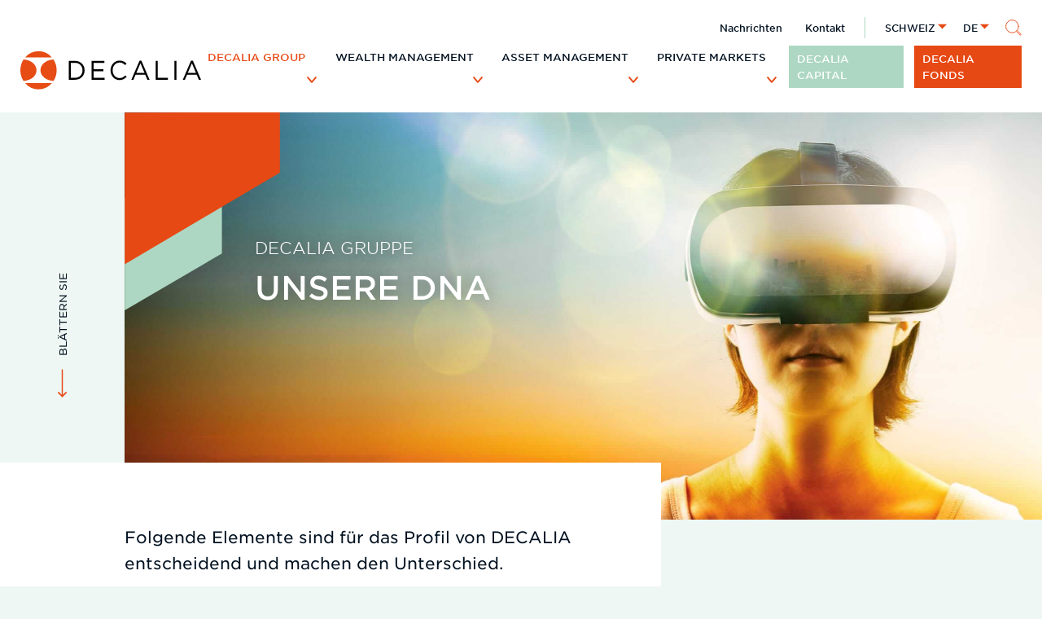

--- FILE ---
content_type: text/html; charset=UTF-8
request_url: https://www.decalia.com/de-ch/firma/dna/
body_size: 15842
content:
<!doctype html>
<html lang="de-CH" class="no-js">
<head>
	<meta charset="UTF-8" />
	<meta name="viewport" content="width=device-width, initial-scale=1" />
	<script>document.documentElement.classList.remove( 'no-js' );</script>
	<meta name='robots' content='index, follow, max-image-preview:large, max-snippet:-1, max-video-preview:-1' />
<link rel="alternate" href="https://www.decalia.com/fr-ch/a-propos/adn/" hreflang="fr-CH" />
<link rel="alternate" href="https://www.decalia.com/it-ch/a-proposito/dna/" hreflang="it-CH" />
<link rel="alternate" href="https://www.decalia.com/en-ch/about/dna/" hreflang="en-CH" />
<link rel="alternate" href="https://www.decalia.com/de-ch/firma/dna/" hreflang="de-CH" />
<link rel="alternate" href="https://www.decalia.com/fr-it/a-propos/adn/" hreflang="fr-IT" />
<link rel="alternate" href="https://www.decalia.com/it-it/a-proposito/dna/" hreflang="it-IT" />
<link rel="alternate" href="https://www.decalia.com/en-it/about/dna/" hreflang="en-IT" />
<link rel="alternate" href="https://www.decalia.com/fr/a-propos/adn/" hreflang="fr" />
<link rel="alternate" href="https://www.decalia.com/it/a-proposito/dna/" hreflang="it" />
<link rel="alternate" href="https://www.decalia.com/en/about/dna/" hreflang="en" />
<link rel="alternate" href="https://www.decalia.com/de/firma/dna/" hreflang="de" />

	<!-- This site is optimized with the Yoast SEO plugin v26.7 - https://yoast.com/wordpress/plugins/seo/ -->
	<title>Unsere DNA: Investmentstrategien | DECALIA</title>
<link data-rocket-prefetch href="https://static.axept.io" rel="dns-prefetch">
<link data-rocket-prefetch href="https://www.googletagmanager.com" rel="dns-prefetch"><link rel="preload" data-rocket-preload as="image" href="https://www.decalia.com/wp-content/uploads/2021/12/DECALIA_Banners_2500x1000_2_groupe_decalia.jpg" fetchpriority="high">
	<meta name="description" content="Unsere Philosophie zielt auf die Generierung von Rendite mit innovativen Anlagestrategien.Darüber hinaus sind die Partner von DECALIA bestrebt, Anlagemöglichkeiten für eigene Zwecke zu identifizieren und diese ihren Kunden zu denselben Konditionen anzubieten." />
	<link rel="canonical" href="https://www.decalia.com/de-ch/firma/dna/" />
	<meta property="og:locale" content="de_DE" />
	<meta property="og:locale:alternate" content="" />
	<meta property="og:locale:alternate" content="it_IT" />
	<meta property="og:type" content="article" />
	<meta property="og:title" content="Unsere DNA: Investmentstrategien | DECALIA" />
	<meta property="og:description" content="Unsere Philosophie zielt auf die Generierung von Rendite mit innovativen Anlagestrategien.Darüber hinaus sind die Partner von DECALIA bestrebt, Anlagemöglichkeiten für eigene Zwecke zu identifizieren und diese ihren Kunden zu denselben Konditionen anzubieten." />
	<meta property="og:url" content="https://www.decalia.com/de-ch/firma/dna/" />
	<meta property="og:site_name" content="DECALIA" />
	<meta property="article:modified_time" content="2022-07-29T13:22:02+00:00" />
	<meta name="twitter:card" content="summary_large_image" />
	<meta name="twitter:label1" content="Geschätzte Lesezeit" />
	<meta name="twitter:data1" content="2 Minuten" />
	<script type="application/ld+json" class="yoast-schema-graph">{"@context":"https://schema.org","@graph":[{"@type":"WebPage","@id":"https://www.decalia.com/de-ch/firma/dna/","url":"https://www.decalia.com/de-ch/firma/dna/","name":"Unsere DNA: Investmentstrategien | DECALIA","isPartOf":{"@id":"https://www.decalia.com/de-ch/#website"},"datePublished":"2021-07-14T12:43:13+00:00","dateModified":"2022-07-29T13:22:02+00:00","description":"Unsere Philosophie zielt auf die Generierung von Rendite mit innovativen Anlagestrategien.Darüber hinaus sind die Partner von DECALIA bestrebt, Anlagemöglichkeiten für eigene Zwecke zu identifizieren und diese ihren Kunden zu denselben Konditionen anzubieten.","breadcrumb":{"@id":"https://www.decalia.com/de-ch/firma/dna/#breadcrumb"},"inLanguage":"de","potentialAction":[{"@type":"ReadAction","target":["https://www.decalia.com/de-ch/firma/dna/"]}]},{"@type":"BreadcrumbList","@id":"https://www.decalia.com/de-ch/firma/dna/#breadcrumb","itemListElement":[{"@type":"ListItem","position":1,"name":"Accueil","item":"https://www.decalia.com/de-ch/"},{"@type":"ListItem","position":2,"name":"DECALIA Gruppe","item":"https://www.decalia.com/de-ch/firma/"},{"@type":"ListItem","position":3,"name":"Unsere DNA"}]},{"@type":"WebSite","@id":"https://www.decalia.com/de-ch/#website","url":"https://www.decalia.com/de-ch/","name":"DECALIA","description":"Exploring new trends","publisher":{"@id":"https://www.decalia.com/de-ch/#organization"},"potentialAction":[{"@type":"SearchAction","target":{"@type":"EntryPoint","urlTemplate":"https://www.decalia.com/de-ch/?s={search_term_string}"},"query-input":{"@type":"PropertyValueSpecification","valueRequired":true,"valueName":"search_term_string"}}],"inLanguage":"de"},{"@type":"Organization","@id":"https://www.decalia.com/de-ch/#organization","name":"DECALIA","url":"https://www.decalia.com/de-ch/","logo":{"@type":"ImageObject","inLanguage":"de","@id":"https://www.decalia.com/de-ch/#/schema/logo/image/","url":"https://www.decalia.com/wp-content/uploads/2016/09/DECALIA-logo_RVB.png","contentUrl":"https://www.decalia.com/wp-content/uploads/2016/09/DECALIA-logo_RVB.png","width":1795,"height":201,"caption":"DECALIA"},"image":{"@id":"https://www.decalia.com/de-ch/#/schema/logo/image/"}}]}</script>
	<!-- / Yoast SEO plugin. -->



<link rel="alternate" type="application/rss+xml" title="DECALIA &raquo; Feed" href="https://www.decalia.com/de-ch/feed/" />
<style id='wp-img-auto-sizes-contain-inline-css'>
img:is([sizes=auto i],[sizes^="auto," i]){contain-intrinsic-size:3000px 1500px}
/*# sourceURL=wp-img-auto-sizes-contain-inline-css */
</style>
<style id='wp-emoji-styles-inline-css'>

	img.wp-smiley, img.emoji {
		display: inline !important;
		border: none !important;
		box-shadow: none !important;
		height: 1em !important;
		width: 1em !important;
		margin: 0 0.07em !important;
		vertical-align: -0.1em !important;
		background: none !important;
		padding: 0 !important;
	}
/*# sourceURL=wp-emoji-styles-inline-css */
</style>
<style id='wp-block-library-inline-css'>
:root{--wp-block-synced-color:#7a00df;--wp-block-synced-color--rgb:122,0,223;--wp-bound-block-color:var(--wp-block-synced-color);--wp-editor-canvas-background:#ddd;--wp-admin-theme-color:#007cba;--wp-admin-theme-color--rgb:0,124,186;--wp-admin-theme-color-darker-10:#006ba1;--wp-admin-theme-color-darker-10--rgb:0,107,160.5;--wp-admin-theme-color-darker-20:#005a87;--wp-admin-theme-color-darker-20--rgb:0,90,135;--wp-admin-border-width-focus:2px}@media (min-resolution:192dpi){:root{--wp-admin-border-width-focus:1.5px}}.wp-element-button{cursor:pointer}:root .has-very-light-gray-background-color{background-color:#eee}:root .has-very-dark-gray-background-color{background-color:#313131}:root .has-very-light-gray-color{color:#eee}:root .has-very-dark-gray-color{color:#313131}:root .has-vivid-green-cyan-to-vivid-cyan-blue-gradient-background{background:linear-gradient(135deg,#00d084,#0693e3)}:root .has-purple-crush-gradient-background{background:linear-gradient(135deg,#34e2e4,#4721fb 50%,#ab1dfe)}:root .has-hazy-dawn-gradient-background{background:linear-gradient(135deg,#faaca8,#dad0ec)}:root .has-subdued-olive-gradient-background{background:linear-gradient(135deg,#fafae1,#67a671)}:root .has-atomic-cream-gradient-background{background:linear-gradient(135deg,#fdd79a,#004a59)}:root .has-nightshade-gradient-background{background:linear-gradient(135deg,#330968,#31cdcf)}:root .has-midnight-gradient-background{background:linear-gradient(135deg,#020381,#2874fc)}:root{--wp--preset--font-size--normal:16px;--wp--preset--font-size--huge:42px}.has-regular-font-size{font-size:1em}.has-larger-font-size{font-size:2.625em}.has-normal-font-size{font-size:var(--wp--preset--font-size--normal)}.has-huge-font-size{font-size:var(--wp--preset--font-size--huge)}.has-text-align-center{text-align:center}.has-text-align-left{text-align:left}.has-text-align-right{text-align:right}.has-fit-text{white-space:nowrap!important}#end-resizable-editor-section{display:none}.aligncenter{clear:both}.items-justified-left{justify-content:flex-start}.items-justified-center{justify-content:center}.items-justified-right{justify-content:flex-end}.items-justified-space-between{justify-content:space-between}.screen-reader-text{border:0;clip-path:inset(50%);height:1px;margin:-1px;overflow:hidden;padding:0;position:absolute;width:1px;word-wrap:normal!important}.screen-reader-text:focus{background-color:#ddd;clip-path:none;color:#444;display:block;font-size:1em;height:auto;left:5px;line-height:normal;padding:15px 23px 14px;text-decoration:none;top:5px;width:auto;z-index:100000}html :where(.has-border-color){border-style:solid}html :where([style*=border-top-color]){border-top-style:solid}html :where([style*=border-right-color]){border-right-style:solid}html :where([style*=border-bottom-color]){border-bottom-style:solid}html :where([style*=border-left-color]){border-left-style:solid}html :where([style*=border-width]){border-style:solid}html :where([style*=border-top-width]){border-top-style:solid}html :where([style*=border-right-width]){border-right-style:solid}html :where([style*=border-bottom-width]){border-bottom-style:solid}html :where([style*=border-left-width]){border-left-style:solid}html :where(img[class*=wp-image-]){height:auto;max-width:100%}:where(figure){margin:0 0 1em}html :where(.is-position-sticky){--wp-admin--admin-bar--position-offset:var(--wp-admin--admin-bar--height,0px)}@media screen and (max-width:600px){html :where(.is-position-sticky){--wp-admin--admin-bar--position-offset:0px}}

/*# sourceURL=wp-block-library-inline-css */
</style><style id='wp-block-heading-inline-css'>
h1:where(.wp-block-heading).has-background,h2:where(.wp-block-heading).has-background,h3:where(.wp-block-heading).has-background,h4:where(.wp-block-heading).has-background,h5:where(.wp-block-heading).has-background,h6:where(.wp-block-heading).has-background{padding:1.25em 2.375em}h1.has-text-align-left[style*=writing-mode]:where([style*=vertical-lr]),h1.has-text-align-right[style*=writing-mode]:where([style*=vertical-rl]),h2.has-text-align-left[style*=writing-mode]:where([style*=vertical-lr]),h2.has-text-align-right[style*=writing-mode]:where([style*=vertical-rl]),h3.has-text-align-left[style*=writing-mode]:where([style*=vertical-lr]),h3.has-text-align-right[style*=writing-mode]:where([style*=vertical-rl]),h4.has-text-align-left[style*=writing-mode]:where([style*=vertical-lr]),h4.has-text-align-right[style*=writing-mode]:where([style*=vertical-rl]),h5.has-text-align-left[style*=writing-mode]:where([style*=vertical-lr]),h5.has-text-align-right[style*=writing-mode]:where([style*=vertical-rl]),h6.has-text-align-left[style*=writing-mode]:where([style*=vertical-lr]),h6.has-text-align-right[style*=writing-mode]:where([style*=vertical-rl]){rotate:180deg}
/*# sourceURL=https://www.decalia.com/wp/wp-includes/blocks/heading/style.min.css */
</style>
<style id='wp-block-list-inline-css'>
ol,ul{box-sizing:border-box}:root :where(.wp-block-list.has-background){padding:1.25em 2.375em}
/*# sourceURL=https://www.decalia.com/wp/wp-includes/blocks/list/style.min.css */
</style>
<style id='wp-block-columns-inline-css'>
.wp-block-columns{box-sizing:border-box;display:flex;flex-wrap:wrap!important}@media (min-width:782px){.wp-block-columns{flex-wrap:nowrap!important}}.wp-block-columns{align-items:normal!important}.wp-block-columns.are-vertically-aligned-top{align-items:flex-start}.wp-block-columns.are-vertically-aligned-center{align-items:center}.wp-block-columns.are-vertically-aligned-bottom{align-items:flex-end}@media (max-width:781px){.wp-block-columns:not(.is-not-stacked-on-mobile)>.wp-block-column{flex-basis:100%!important}}@media (min-width:782px){.wp-block-columns:not(.is-not-stacked-on-mobile)>.wp-block-column{flex-basis:0;flex-grow:1}.wp-block-columns:not(.is-not-stacked-on-mobile)>.wp-block-column[style*=flex-basis]{flex-grow:0}}.wp-block-columns.is-not-stacked-on-mobile{flex-wrap:nowrap!important}.wp-block-columns.is-not-stacked-on-mobile>.wp-block-column{flex-basis:0;flex-grow:1}.wp-block-columns.is-not-stacked-on-mobile>.wp-block-column[style*=flex-basis]{flex-grow:0}:where(.wp-block-columns){margin-bottom:1.75em}:where(.wp-block-columns.has-background){padding:1.25em 2.375em}.wp-block-column{flex-grow:1;min-width:0;overflow-wrap:break-word;word-break:break-word}.wp-block-column.is-vertically-aligned-top{align-self:flex-start}.wp-block-column.is-vertically-aligned-center{align-self:center}.wp-block-column.is-vertically-aligned-bottom{align-self:flex-end}.wp-block-column.is-vertically-aligned-stretch{align-self:stretch}.wp-block-column.is-vertically-aligned-bottom,.wp-block-column.is-vertically-aligned-center,.wp-block-column.is-vertically-aligned-top{width:100%}
/*# sourceURL=https://www.decalia.com/wp/wp-includes/blocks/columns/style.min.css */
</style>
<style id='wp-block-group-inline-css'>
.wp-block-group{box-sizing:border-box}:where(.wp-block-group.wp-block-group-is-layout-constrained){position:relative}
/*# sourceURL=https://www.decalia.com/wp/wp-includes/blocks/group/style.min.css */
</style>
<style id='wp-block-paragraph-inline-css'>
.is-small-text{font-size:.875em}.is-regular-text{font-size:1em}.is-large-text{font-size:2.25em}.is-larger-text{font-size:3em}.has-drop-cap:not(:focus):first-letter{float:left;font-size:8.4em;font-style:normal;font-weight:100;line-height:.68;margin:.05em .1em 0 0;text-transform:uppercase}body.rtl .has-drop-cap:not(:focus):first-letter{float:none;margin-left:.1em}p.has-drop-cap.has-background{overflow:hidden}:root :where(p.has-background){padding:1.25em 2.375em}:where(p.has-text-color:not(.has-link-color)) a{color:inherit}p.has-text-align-left[style*="writing-mode:vertical-lr"],p.has-text-align-right[style*="writing-mode:vertical-rl"]{rotate:180deg}
/*# sourceURL=https://www.decalia.com/wp/wp-includes/blocks/paragraph/style.min.css */
</style>
<style id='wp-block-spacer-inline-css'>
.wp-block-spacer{clear:both}
/*# sourceURL=https://www.decalia.com/wp/wp-includes/blocks/spacer/style.min.css */
</style>
<style id='global-styles-inline-css'>
:root{--wp--preset--aspect-ratio--square: 1;--wp--preset--aspect-ratio--4-3: 4/3;--wp--preset--aspect-ratio--3-4: 3/4;--wp--preset--aspect-ratio--3-2: 3/2;--wp--preset--aspect-ratio--2-3: 2/3;--wp--preset--aspect-ratio--16-9: 16/9;--wp--preset--aspect-ratio--9-16: 9/16;--wp--preset--color--black: #00101f;--wp--preset--color--cyan-bluish-gray: #abb8c3;--wp--preset--color--white: #fff;--wp--preset--color--pale-pink: #f78da7;--wp--preset--color--vivid-red: #cf2e2e;--wp--preset--color--luminous-vivid-orange: #ff6900;--wp--preset--color--luminous-vivid-amber: #fcb900;--wp--preset--color--light-green-cyan: #7bdcb5;--wp--preset--color--vivid-green-cyan: #00d084;--wp--preset--color--pale-cyan-blue: #8ed1fc;--wp--preset--color--vivid-cyan-blue: #0693e3;--wp--preset--color--vivid-purple: #9b51e0;--wp--preset--color--orange: #e74914;--wp--preset--color--green: #add7c2;--wp--preset--color--green-light: #eef7f3;--wp--preset--gradient--vivid-cyan-blue-to-vivid-purple: linear-gradient(135deg,rgb(6,147,227) 0%,rgb(155,81,224) 100%);--wp--preset--gradient--light-green-cyan-to-vivid-green-cyan: linear-gradient(135deg,rgb(122,220,180) 0%,rgb(0,208,130) 100%);--wp--preset--gradient--luminous-vivid-amber-to-luminous-vivid-orange: linear-gradient(135deg,rgb(252,185,0) 0%,rgb(255,105,0) 100%);--wp--preset--gradient--luminous-vivid-orange-to-vivid-red: linear-gradient(135deg,rgb(255,105,0) 0%,rgb(207,46,46) 100%);--wp--preset--gradient--very-light-gray-to-cyan-bluish-gray: linear-gradient(135deg,rgb(238,238,238) 0%,rgb(169,184,195) 100%);--wp--preset--gradient--cool-to-warm-spectrum: linear-gradient(135deg,rgb(74,234,220) 0%,rgb(151,120,209) 20%,rgb(207,42,186) 40%,rgb(238,44,130) 60%,rgb(251,105,98) 80%,rgb(254,248,76) 100%);--wp--preset--gradient--blush-light-purple: linear-gradient(135deg,rgb(255,206,236) 0%,rgb(152,150,240) 100%);--wp--preset--gradient--blush-bordeaux: linear-gradient(135deg,rgb(254,205,165) 0%,rgb(254,45,45) 50%,rgb(107,0,62) 100%);--wp--preset--gradient--luminous-dusk: linear-gradient(135deg,rgb(255,203,112) 0%,rgb(199,81,192) 50%,rgb(65,88,208) 100%);--wp--preset--gradient--pale-ocean: linear-gradient(135deg,rgb(255,245,203) 0%,rgb(182,227,212) 50%,rgb(51,167,181) 100%);--wp--preset--gradient--electric-grass: linear-gradient(135deg,rgb(202,248,128) 0%,rgb(113,206,126) 100%);--wp--preset--gradient--midnight: linear-gradient(135deg,rgb(2,3,129) 0%,rgb(40,116,252) 100%);--wp--preset--font-size--small: 13px;--wp--preset--font-size--medium: 20px;--wp--preset--font-size--large: 25px;--wp--preset--font-size--x-large: 42px;--wp--preset--font-size--larger: 30px;--wp--preset--spacing--20: 0.44rem;--wp--preset--spacing--30: 0.67rem;--wp--preset--spacing--40: 1rem;--wp--preset--spacing--50: 1.5rem;--wp--preset--spacing--60: 2.25rem;--wp--preset--spacing--70: 3.38rem;--wp--preset--spacing--80: 5.06rem;--wp--preset--shadow--natural: 6px 6px 9px rgba(0, 0, 0, 0.2);--wp--preset--shadow--deep: 12px 12px 50px rgba(0, 0, 0, 0.4);--wp--preset--shadow--sharp: 6px 6px 0px rgba(0, 0, 0, 0.2);--wp--preset--shadow--outlined: 6px 6px 0px -3px rgb(255, 255, 255), 6px 6px rgb(0, 0, 0);--wp--preset--shadow--crisp: 6px 6px 0px rgb(0, 0, 0);}:where(.is-layout-flex){gap: 0.5em;}:where(.is-layout-grid){gap: 0.5em;}body .is-layout-flex{display: flex;}.is-layout-flex{flex-wrap: wrap;align-items: center;}.is-layout-flex > :is(*, div){margin: 0;}body .is-layout-grid{display: grid;}.is-layout-grid > :is(*, div){margin: 0;}:where(.wp-block-columns.is-layout-flex){gap: 2em;}:where(.wp-block-columns.is-layout-grid){gap: 2em;}:where(.wp-block-post-template.is-layout-flex){gap: 1.25em;}:where(.wp-block-post-template.is-layout-grid){gap: 1.25em;}.has-black-color{color: var(--wp--preset--color--black) !important;}.has-cyan-bluish-gray-color{color: var(--wp--preset--color--cyan-bluish-gray) !important;}.has-white-color{color: var(--wp--preset--color--white) !important;}.has-pale-pink-color{color: var(--wp--preset--color--pale-pink) !important;}.has-vivid-red-color{color: var(--wp--preset--color--vivid-red) !important;}.has-luminous-vivid-orange-color{color: var(--wp--preset--color--luminous-vivid-orange) !important;}.has-luminous-vivid-amber-color{color: var(--wp--preset--color--luminous-vivid-amber) !important;}.has-light-green-cyan-color{color: var(--wp--preset--color--light-green-cyan) !important;}.has-vivid-green-cyan-color{color: var(--wp--preset--color--vivid-green-cyan) !important;}.has-pale-cyan-blue-color{color: var(--wp--preset--color--pale-cyan-blue) !important;}.has-vivid-cyan-blue-color{color: var(--wp--preset--color--vivid-cyan-blue) !important;}.has-vivid-purple-color{color: var(--wp--preset--color--vivid-purple) !important;}.has-black-background-color{background-color: var(--wp--preset--color--black) !important;}.has-cyan-bluish-gray-background-color{background-color: var(--wp--preset--color--cyan-bluish-gray) !important;}.has-white-background-color{background-color: var(--wp--preset--color--white) !important;}.has-pale-pink-background-color{background-color: var(--wp--preset--color--pale-pink) !important;}.has-vivid-red-background-color{background-color: var(--wp--preset--color--vivid-red) !important;}.has-luminous-vivid-orange-background-color{background-color: var(--wp--preset--color--luminous-vivid-orange) !important;}.has-luminous-vivid-amber-background-color{background-color: var(--wp--preset--color--luminous-vivid-amber) !important;}.has-light-green-cyan-background-color{background-color: var(--wp--preset--color--light-green-cyan) !important;}.has-vivid-green-cyan-background-color{background-color: var(--wp--preset--color--vivid-green-cyan) !important;}.has-pale-cyan-blue-background-color{background-color: var(--wp--preset--color--pale-cyan-blue) !important;}.has-vivid-cyan-blue-background-color{background-color: var(--wp--preset--color--vivid-cyan-blue) !important;}.has-vivid-purple-background-color{background-color: var(--wp--preset--color--vivid-purple) !important;}.has-black-border-color{border-color: var(--wp--preset--color--black) !important;}.has-cyan-bluish-gray-border-color{border-color: var(--wp--preset--color--cyan-bluish-gray) !important;}.has-white-border-color{border-color: var(--wp--preset--color--white) !important;}.has-pale-pink-border-color{border-color: var(--wp--preset--color--pale-pink) !important;}.has-vivid-red-border-color{border-color: var(--wp--preset--color--vivid-red) !important;}.has-luminous-vivid-orange-border-color{border-color: var(--wp--preset--color--luminous-vivid-orange) !important;}.has-luminous-vivid-amber-border-color{border-color: var(--wp--preset--color--luminous-vivid-amber) !important;}.has-light-green-cyan-border-color{border-color: var(--wp--preset--color--light-green-cyan) !important;}.has-vivid-green-cyan-border-color{border-color: var(--wp--preset--color--vivid-green-cyan) !important;}.has-pale-cyan-blue-border-color{border-color: var(--wp--preset--color--pale-cyan-blue) !important;}.has-vivid-cyan-blue-border-color{border-color: var(--wp--preset--color--vivid-cyan-blue) !important;}.has-vivid-purple-border-color{border-color: var(--wp--preset--color--vivid-purple) !important;}.has-vivid-cyan-blue-to-vivid-purple-gradient-background{background: var(--wp--preset--gradient--vivid-cyan-blue-to-vivid-purple) !important;}.has-light-green-cyan-to-vivid-green-cyan-gradient-background{background: var(--wp--preset--gradient--light-green-cyan-to-vivid-green-cyan) !important;}.has-luminous-vivid-amber-to-luminous-vivid-orange-gradient-background{background: var(--wp--preset--gradient--luminous-vivid-amber-to-luminous-vivid-orange) !important;}.has-luminous-vivid-orange-to-vivid-red-gradient-background{background: var(--wp--preset--gradient--luminous-vivid-orange-to-vivid-red) !important;}.has-very-light-gray-to-cyan-bluish-gray-gradient-background{background: var(--wp--preset--gradient--very-light-gray-to-cyan-bluish-gray) !important;}.has-cool-to-warm-spectrum-gradient-background{background: var(--wp--preset--gradient--cool-to-warm-spectrum) !important;}.has-blush-light-purple-gradient-background{background: var(--wp--preset--gradient--blush-light-purple) !important;}.has-blush-bordeaux-gradient-background{background: var(--wp--preset--gradient--blush-bordeaux) !important;}.has-luminous-dusk-gradient-background{background: var(--wp--preset--gradient--luminous-dusk) !important;}.has-pale-ocean-gradient-background{background: var(--wp--preset--gradient--pale-ocean) !important;}.has-electric-grass-gradient-background{background: var(--wp--preset--gradient--electric-grass) !important;}.has-midnight-gradient-background{background: var(--wp--preset--gradient--midnight) !important;}.has-small-font-size{font-size: var(--wp--preset--font-size--small) !important;}.has-medium-font-size{font-size: var(--wp--preset--font-size--medium) !important;}.has-large-font-size{font-size: var(--wp--preset--font-size--large) !important;}.has-x-large-font-size{font-size: var(--wp--preset--font-size--x-large) !important;}
:where(.wp-block-columns.is-layout-flex){gap: 2em;}:where(.wp-block-columns.is-layout-grid){gap: 2em;}
/*# sourceURL=global-styles-inline-css */
</style>
<style id='core-block-supports-inline-css'>
.wp-container-core-columns-is-layout-9d6595d7{flex-wrap:nowrap;}
/*# sourceURL=core-block-supports-inline-css */
</style>

<style id='classic-theme-styles-inline-css'>
/*! This file is auto-generated */
.wp-block-button__link{color:#fff;background-color:#32373c;border-radius:9999px;box-shadow:none;text-decoration:none;padding:calc(.667em + 2px) calc(1.333em + 2px);font-size:1.125em}.wp-block-file__button{background:#32373c;color:#fff;text-decoration:none}
/*# sourceURL=/wp-includes/css/classic-themes.min.css */
</style>
<style id='decaliagroup-inline-inline-css'>
:root{--global--font-family:"HCo Gotham SSm","Helvetica Neue",sans-serif;--global--font-size-100:0.625rem;--global--font-size-200:0.733rem;--global--font-size-300:0.8125rem;--global--font-size-400:0.9375rem;--global--font-size-500:1.25rem;--global--font-size-600:1.5625rem;--global--font-size-700:1.875rem;--global--font-size-800:2.125rem;--global--font-size-900:2.5rem;--global--line-height:1.6;--global--line-height-heading:1.3;--global--line-height-page-title:1.1;--global--color-orange:#e74914;--global--color-green:#add7c2;--global--color-green-light:#eef7f3;--global--color-black:#00101f;--global--color-white:#fff;--heading--font-size-h6:var(--global--font-size-300);--heading--font-size-h5:var(--global--font-size-400);--heading--font-size-h4:var(--global--font-size-400);--heading--font-size-h3:var(--global--font-size-500);--heading--font-size-h2:var(--global--font-size-600);--heading--font-size-h1:var(--global--font-size-700);--global--color-link:currentColor;--global--color-link-hover:var(--global--color-orange);--global--color-link-visited:currentColor;--quote--font-size:var(--global--font-size-500);--quote-large--font-size:var(--global--font-size-600);--quote--line-height:1.2;--global--spacing-stack:var(--global--font-size-400);--global--spacing-stack-large:calc(var(--global--font-size-600)*4);--global--padding:var(--global--font-size-500);--global--padding-headings:1.5em 2em;--width-default:calc(100vw - var(--global--font-size-500)*2);--width-alignwide:var(--width-default);--width-alignfull:100%;--global--column-gap:2rem;--global--media-text-gap:calc(var(--global--font-size-600)*3);--global--admin-bar--height:0}.admin-bar{--global--admin-bar--height:32px}@media only screen and (max-width:782px){.admin-bar{--global--admin-bar--height:46px}}@media screen and (min-width:40em){:root{--heading--font-size-h3:var(--global--font-size-600);--heading--font-size-h2:var(--global--font-size-800);--heading--font-size-h1:var(--global--font-size-900);--blockquote--font-size:var(--global--font-size-600);--blockquote-large--font-size:var(--global--font-size-800);--global--padding:var(--global--font-size-600);--width-default:calc(80vw - var(--global--padding)*2);--width-alignwide:calc(90vw - var(--global--padding)*2)}}@media screen and (min-width:90em){:root{--global--column-gap:calc(var(--global--font-size-600)*2)}}@font-face{font-display:swap;font-family:HCo Gotham SSm;font-style:normal;font-weight:300;src:url(/wp-content/themes/decaliagroup/dist/fonts/GothamSSm-Light_Web.woff2) format("woff2")}@font-face{font-display:swap;font-family:HCo Gotham SSm;font-style:italic;font-weight:300;src:url(/wp-content/themes/decaliagroup/dist/fonts/GothamSSm-LightItalic_Web.woff2) format("woff2")}@font-face{font-display:swap;font-family:HCo Gotham SSm;font-style:normal;font-weight:400;src:url(/wp-content/themes/decaliagroup/dist/fonts/GothamSSm-Book_Web.woff2) format("woff2")}@font-face{font-display:swap;font-family:HCo Gotham SSm;font-style:italic;font-weight:400;src:url(/wp-content/themes/decaliagroup/dist/fonts/GothamSSm-BookItalic_Web.woff2) format("woff2")}@font-face{font-display:swap;font-family:HCo Gotham SSm;font-style:normal;font-weight:500;src:url(/wp-content/themes/decaliagroup/dist/fonts/GothamSSm-Medium_Web.woff2) format("woff2")}@font-face{font-display:swap;font-family:HCo Gotham SSm;font-style:italic;font-weight:500;src:url(/wp-content/themes/decaliagroup/dist/fonts/GothamSSm-MediumItalic_Web.woff2) format("woff2")}@font-face{font-display:swap;font-family:HCo Gotham SSm;font-style:normal;font-weight:700;src:url(/wp-content/themes/decaliagroup/dist/fonts/GothamSSm-Bold_Web.woff2) format("woff2")}@font-face{font-display:swap;font-family:HCo Gotham SSm;font-style:italic;font-weight:700;src:url(/wp-content/themes/decaliagroup/dist/fonts/GothamSSm-BoldItalic_Web.woff2) format("woff2")}pre{white-space:pre-wrap}hr{border-style:solid;border-width:1px 0 0;color:inherit;height:0;overflow:visible}audio,canvas,embed,iframe,img,object,svg,video{display:block;max-width:100%;vertical-align:middle}canvas,img,svg,video{height:auto}audio{width:100%}*,:after,:before{box-sizing:border-box}blockquote,body,dd,dl,figure,h1,h2,h3,h4,p{margin:0}ol[role=list],ul[role=list]{list-style:none}html:focus-within{scroll-behavior:smooth}body{line-height:1.5;min-height:100vh;text-rendering:optimizeSpeed}a:not([class]){-webkit-text-decoration-skip:ink;text-decoration-skip-ink:auto}img,picture{display:block;max-width:100%}button,input,select,textarea{font:inherit}@media (prefers-reduced-motion:reduce){html:focus-within{scroll-behavior:auto}*,:after,:before{animation-duration:.01ms!important;animation-iteration-count:1!important;scroll-behavior:auto!important;transition-duration:.01ms!important}}body{color:var(--global--color-black);counter-reset:page-section;font-family:var(--global--font-family);font-size:var(--global--font-size-400);line-height:var(--global--line-height);overflow-x:hidden}b,strong{font-weight:700}cite,dfn,em,i{font-style:italic}pre{overflow-x:auto;white-space:pre}br{--global--spacing-stack:0}h1,h2,h3,h4{font-weight:400;line-height:var(--global--line-height-heading)}h1{font-size:var(--heading--font-size-h1);line-height:var(--global--line-height-page-title)}h2{font-size:var(--heading--font-size-h2)}h3{font-size:var(--heading--font-size-h3)}h4{font-size:var(--heading--font-size-h4)}h5{font-size:var(--heading--font-size-h5)}h6{font-size:var(--heading--font-size-h6)}*+h2,*+h3,*+h4{--global--spacing-stack:2em}h2+*{--global--spacing-stack:calc(var(--global--font-size-400)*2)}h2.has-medium-font-size+*,h3+*{--global--spacing-stack:calc(var(--global--font-size-400)*1.5)}a{color:var(--global--color-link);text-decoration-color:var(--global--color-orange);text-underline-offset:.15em}a:visited{color:var(--global--color-link-visited);opacity:.8}a:active,a:focus,a:hover{color:var(--global--color-link-hover)}a:focus{outline:thin dotted}a:active,a:hover{outline:0}.wp-block-button__link:active,.wp-block-button__link:focus,.wp-block-button__link:hover,.wp-block-button__link:visited{color:#fff}ol,ul{padding-left:calc(var(--global--padding)*2)}ul{list-style:disc}ol{list-style:decimal}li+li{--global--spacing-stack:0.5em}ol li,ul li{margin-top:var(--global--spacing-stack)}dt{font-weight:700}
/*# sourceURL=decaliagroup-inline-inline-css */
</style>
<link rel='stylesheet' id='decaliagroup-css' href='https://www.decalia.com/wp-content/themes/decaliagroup/dist/css/global.min.css?ver=2.8.4' media='all' />
<link rel='stylesheet' id='axeptio/main-css' href='https://www.decalia.com/wp-content/plugins/axeptio-sdk-integration/dist/css/frontend/main.css' media='all' />
<script id="decaliagroup-navigation-js-extra">
var subMenuToggleLabel = {"expand":"Untermen\u00fc \u00f6ffnen","collapse":"Untermen\u00fc schlie\u00dfen"};
//# sourceURL=decaliagroup-navigation-js-extra
</script>
<script src="https://www.decalia.com/wp-content/themes/decaliagroup/dist/js/navigation.min.js?ver=2.8.4" id="decaliagroup-navigation-js"></script>
<script src="https://www.decalia.com/wp-content/themes/decaliagroup/dist/js/global.min.js?ver=2.8.4" id="decaliagroup-js" defer data-wp-strategy="defer"></script>
<!-- Google Tag Manager -->
<script>(function(w,d,s,l,i){w[l]=w[l]||[];w[l].push({'gtm.start':
new Date().getTime(),event:'gtm.js'});var f=d.getElementsByTagName(s)[0],
j=d.createElement(s),dl=l!='dataLayer'?'&l='+l:'';j.async=true;j.src=
'https://www.googletagmanager.com/gtm.js?id='+i+dl;f.parentNode.insertBefore(j,f);
})(window,document,'script','dataLayer','GTM-NMPLC8K');</script>
<!-- End Google Tag Manager -->
		<style>.has-header-image > .page-header__content { background-image: url( "https://www.decalia.com/wp-content/uploads/2021/12/DECALIA_Banners_2500x1000_2_groupe_decalia.jpg"); }</style><link rel="icon" href="https://www.decalia.com/wp-content/uploads/2020/07/cropped-favicon-3-32x32.png" sizes="32x32" />
<link rel="icon" href="https://www.decalia.com/wp-content/uploads/2020/07/cropped-favicon-3-192x192.png" sizes="192x192" />
<link rel="apple-touch-icon" href="https://www.decalia.com/wp-content/uploads/2020/07/cropped-favicon-3-180x180.png" />
<meta name="msapplication-TileImage" content="https://www.decalia.com/wp-content/uploads/2020/07/cropped-favicon-3-270x270.png" />
		<style id="wp-custom-css">
			[lang="es-ES"] .banner--language-switcher,
.language-switcher__menu a[hreflang="es"] {
	display: none;
}		</style>
		<meta name="generator" content="WP Rocket 3.20.3" data-wpr-features="wpr_preconnect_external_domains wpr_oci wpr_preload_links wpr_desktop" /></head>

<body class="wp-singular page-template-default page page-id-113380 page-child parent-pageid-112454 wp-embed-responsive wp-theme-decaliagroup has-green-light-background-color has-custom-header-image">
<!-- Google Tag Manager (noscript) -->
<noscript><iframe src="https://www.googletagmanager.com/ns.html?id=GTM-NMPLC8K"
height="0" width="0" style="display:none;visibility:hidden"></iframe></noscript>
<!-- End Google Tag Manager (noscript) -->
		<div  id="page" class="site">
	<a class="skip-link screen-reader-text" href="#content">Zum Inhalt springen</a>

		<header  id="masthead" class="site-header has-white-background-color" role="banner">
		
<div  class="site-branding">

			<div class="site-logo">
			<a class="site-logo__link" href="https://www.decalia.com/de-ch/">
				<img class="site-logo__img" src="https://www.decalia.com/wp-content/themes/decaliagroup/dist/img/decalia.svg" width="201" height="55" loading="eager" alt="Decalia" />			</a>
		</div>
	
</div><!-- .site-branding -->

<nav id="site-navigation" class="site-navigation nav--toggle-sub nav--toggle-small has-small-font-size" aria-label="Hauptmenü">
	<button id="primary-mobile-menu" class="menu-button" aria-controls="site-navigation-content" aria-expanded="false">
		<span class="menu-button__icon open">
			<span class="screen-reader-text">Menü</span>
			<svg class="svg-icon" width="32" height="32" aria-hidden="true" role="img" focusable="false" viewBox="0 0 32 26" fill="none" xmlns="http://www.w3.org/2000/svg"><style>.icon-menu__path{fill:none;stroke:currentColor;stroke-width:3;stroke-linecap:round;stroke-linejoin:round}</style><path class="icon-menu__path" d="M2 12.7h28"/><path class="icon-menu__path" d="M12.9 1.8H30"/><path class="icon-menu__path" d="M20.7 23.6H30"/></svg>		</span>
		<span class="menu-button__icon close">
			<span class="screen-reader-text">Schließen</span>
			<svg class="svg-icon" width="23" height="23" aria-hidden="true" role="img" focusable="false" viewBox="0 0 21 20" fill="none" xmlns="http://www.w3.org/2000/svg"><style>.icon-menu__path{fill:none;stroke:currentColor;stroke-width:3;stroke-linecap:round;stroke-linejoin:round}</style><path class="icon-menu__path" d="M2.5 1.8l16 16"/><path class="icon-menu__path" d="M2.5 17.8l16-16"/></svg>		</span>
	</button><!-- #primary-mobile-menu -->
	<div id="site-navigation-content" class="site-navigation__content">
		<ul id="primary-menu" class="menu menu--primary"><li id="menu-item-116224" class="menu-item menu-item-type-post_type menu-item-object-page current-menu-item page_item page-item-113380 current_page_item current-menu-ancestor current-menu-parent current_page_parent current_page_ancestor menu-item-has-children menu-item-116224"><a href="https://www.decalia.com/de-ch/firma/dna/" aria-current="page">DECALIA Group</a><span class="menu-item__dropdown"><i class="menu-item__dropdown-symbol"></i></span>
<ul class="sub-menu">
	<li id="menu-item-116210" class="menu-item menu-item-type-post_type menu-item-object-page current-menu-item page_item page-item-113380 current_page_item menu-item-116210"><a href="https://www.decalia.com/de-ch/firma/dna/" aria-current="page">DNA</a></li>
	<li id="menu-item-116211" class="menu-item menu-item-type-post_type menu-item-object-page menu-item-116211"><a href="https://www.decalia.com/de-ch/firma/standards/">Hohe standards</a></li>
	<li id="menu-item-116269" class="menu-item menu-item-type-post_type_archive menu-item-object-team menu-item-116269"><a href="https://www.decalia.com/de-ch/team/">Team</a></li>
	<li id="menu-item-116212" class="menu-item menu-item-type-post_type menu-item-object-page menu-item-116212"><a href="https://www.decalia.com/de-ch/firma/struktur/">Struktur</a></li>
	<li id="menu-item-116213" class="menu-item menu-item-type-post_type menu-item-object-page menu-item-116213"><a href="https://www.decalia.com/de-ch/firma/esg/">ESG-Grundsätzen</a></li>
</ul>
</li>
<li id="menu-item-116225" class="menu-item menu-item-type-post_type menu-item-object-page menu-item-has-children menu-item-116225"><a href="https://www.decalia.com/de-ch/private-banking-2-2/investment-boutique/">Wealth Management</a><span class="menu-item__dropdown"><i class="menu-item__dropdown-symbol"></i></span>
<ul class="sub-menu">
	<li id="menu-item-116215" class="menu-item menu-item-type-post_type menu-item-object-page menu-item-116215"><a href="https://www.decalia.com/de-ch/private-banking-2-2/investment-boutique/">Investment-boutique</a></li>
	<li id="menu-item-116216" class="menu-item menu-item-type-post_type menu-item-object-page menu-item-116216"><a href="https://www.decalia.com/de-ch/private-banking-2-2/diskretionaere-vermoegensverwaltung/">Diskretionäre Vermögensverwaltung</a></li>
	<li id="menu-item-116217" class="menu-item menu-item-type-post_type menu-item-object-page menu-item-116217"><a href="https://www.decalia.com/de-ch/private-banking-2-2/advisory/">Wealth Management</a></li>
	<li id="menu-item-116218" class="menu-item menu-item-type-post_type menu-item-object-page menu-item-116218"><a href="https://www.decalia.com/de-ch/private-banking-2-2/investmentprozess/">Investmentprozess</a></li>
	<li id="menu-item-116219" class="menu-item menu-item-type-post_type menu-item-object-page menu-item-116219"><a href="https://www.decalia.com/de-ch/private-banking-2-2/auswahl-der-fonds/">Auswahl der Fonds</a></li>
</ul>
</li>
<li id="menu-item-116226" class="menu-item menu-item-type-post_type menu-item-object-page menu-item-has-children menu-item-116226"><a href="https://www.decalia.com/de-ch/asset-management/strategien/">Asset Management</a><span class="menu-item__dropdown"><i class="menu-item__dropdown-symbol"></i></span>
<ul class="sub-menu">
	<li id="menu-item-116221" class="menu-item menu-item-type-post_type menu-item-object-page menu-item-116221"><a href="https://www.decalia.com/de-ch/asset-management/strategien/">Strategien</a></li>
	<li id="menu-item-116222" class="menu-item menu-item-type-post_type menu-item-object-page menu-item-116222"><a href="https://www.decalia.com/de-ch/asset-management/esg/">ESG-Grundsätzen</a></li>
	<li id="menu-item-116223" class="menu-item menu-item-type-post_type menu-item-object-page menu-item-116223"><a href="https://www.decalia.com/de-ch/asset-management/fondsauswahl/">Fondsauswahl</a></li>
</ul>
</li>
<li id="menu-item-116230" class="menu-item menu-item-type-post_type menu-item-object-page menu-item-has-children menu-item-116230"><a href="https://www.decalia.com/de-ch/private-markets/ansatz/">Private Markets</a><span class="menu-item__dropdown"><i class="menu-item__dropdown-symbol"></i></span>
<ul class="sub-menu">
	<li id="menu-item-116227" class="menu-item menu-item-type-post_type menu-item-object-page menu-item-116227"><a href="https://www.decalia.com/de-ch/private-markets/ansatz/">Ansatz</a></li>
	<li id="menu-item-116228" class="menu-item menu-item-type-post_type menu-item-object-page menu-item-116228"><a href="https://www.decalia.com/de-ch/private-markets/strategien/">Strategien</a></li>
	<li id="menu-item-116229" class="menu-item menu-item-type-post_type menu-item-object-page menu-item-116229"><a href="https://www.decalia.com/de-ch/private-markets/esg/">ESG-Grundsätzen</a></li>
</ul>
</li>
<li id="menu-item-201614" class="menu-item--button green menu-item menu-item-type-custom menu-item-object-custom menu-item-201614"><a href="https://www.decalia.com/de-ch/decalia-capital/">DECALIA CAPITAL</a></li>
<li id="menu-item-118375" class="menu-item--button menu-item menu-item-type-custom menu-item-object-custom menu-item-118375"><a href="https://www.decalia.com/de-ch/fonds/">DECALIA Fonds</a></li>
</ul>		<div class="site-navigation__utils">
			<ul id="menu-top-bar-de_ch" class="menu menu--horizontal menu--secondary has-smaller-font-size font-medium"><li id="menu-item-99927" class="menu-item menu-item-type-post_type menu-item-object-page menu-item-99927"><a href="https://www.decalia.com/de-ch/nachrichten/">Nachrichten</a></li>
<li id="menu-item-116208" class="menu-item menu-item-type-post_type menu-item-object-page menu-item-116208"><a href="https://www.decalia.com/de-ch/kontakt/">Kontakt</a></li>
</ul>
			
<div class="language-switcher-group has-smaller-font-size uppercase">
	<div class="language-switcher">
		<button class="language-switcher__title button--unstyled font-medium" type="button" aria-expanded="false" aria-controls="country-switcher__dropdown">
			Schweiz		</button>
		<ul id="country-switcher__dropdown" class="language-switcher__menu menu">
			<li><a href="https://www.decalia.com/en-it/about/dna/" hreflang="en-it">Italien</a></li><li><a href="https://www.decalia.com/de/firma/dna/" hreflang="de">Andere</a></li>		</ul>
	</div>

			<div class="language-switcher">
			<button class="language-switcher__title button--unstyled font-medium" type="button" aria-expanded="false" aria-controls="language-switcher__dropdown">
				de			</button>
			<ul id="language-switcher__dropdown" class="language-switcher__menu menu">
				<li><a href="https://www.decalia.com/fr-ch/a-propos/adn/" hreflang="fr-ch">fr</a></li><li><a href="https://www.decalia.com/it-ch/a-proposito/dna/" hreflang="it-ch">it</a></li><li><a href="https://www.decalia.com/en-ch/about/dna/" hreflang="en-ch">en</a></li>			</ul>
		</div>
	</div>
			
<div id="site-search" role="search" class="site-search has-regular-font-size" aria-expanded="false">
	<button id="search" class="button--unstyled site-search__button has-text-color has-orange-color" aria-controls="site-search-form" aria-label="Suche">
		<svg class="svg-icon" width="20" height="20" aria-hidden="true" role="img" focusable="false" viewBox="0 0 32 32" fill="none" xmlns="http://www.w3.org/2000/svg"><path d="M23 21.2l7.2 7.2c.5.5.5 1.3 0 1.8s-1.3.5-1.8 0L21.2 23" fill="none" stroke="currentColor" stroke-width="1.5"/><path d="M25.8 13.4c0 6.8-5.5 12.4-12.4 12.4S1 20.2 1 13.4 6.5 1 13.4 1c6.8 0 12.4 5.5 12.4 12.4z" fill="none" stroke="currentColor" stroke-width="1.5" stroke-linecap="round" stroke-linejoin="round"/></svg>	</button>
	<form id="site-search-form" class="site-search__form" role="search" method="get" action="https://www.decalia.com/de-ch/">
		<label class="site-search__label">
			<span class="screen-reader-text">Suche :</span>
			<input type="search" class="site-search__field"
				placeholder="Suche…"
				value="" name="s" />
		</label>
	</form>
</div>
		</div>
	</div>
</nav><!-- #site-navigation -->
	</header><!-- #masthead -->

	<div  id="content" class="site-content">
	<main  id="primary" class="site-main stack--large">
		
<article id="post-113380" class="stack--large post-113380 page type-page status-publish hentry">

			<header class="entry-header page-header has-header-image">
			<div class="page-header__scroll">
<span class="scroll-indicator uppercase has-small-font-size">
	Blättern Sie</span>
</div>
			<div class="page-header__content">
				<p class="has-medium-font-size font-light uppercase">
	DECALIA Gruppe</p>
<h1 class="entry-title page-header__title entry-title--page">Unsere DNA</h1>			</div>
		</header>
		
	<div class="entry-content stack--recursive">
		
<div class="wp-block-group page-section page-section--intro"><div class="wp-block-group__inner-container is-layout-flow wp-block-group-is-layout-flow">
<p class="has-medium-font-size">Folgende Elemente sind für das Profil von DECALIA entscheidend und machen den Unterschied.</p>
</div></div>



<div class="wp-block-group alignwide page-section page-section--two-columns-text-first"><div class="wp-block-group__inner-container is-layout-flow wp-block-group-is-layout-flow">
<p class="page-section__short-title">unsere philosophie</p>



<div class="wp-block-columns is-layout-flex wp-container-core-columns-is-layout-9d6595d7 wp-block-columns-is-layout-flex">
<div class="wp-block-column is-layout-flow wp-block-column-is-layout-flow" style="flex-basis:66.66%">
<h2 class="wp-block-heading">Exploring new trends</h2>



<p>Unsere Philosophie zielt auf die Generierung <strong>von Rendite mit innovativen Anlagestrategien</strong>. </p>



<p>Darüber hinaus sind die Partner von DECALIA bestrebt, Anlagemöglichkeiten für eigene Zwecke zu identifizieren und <strong>diese ihren Kunden zu denselben Konditionen anzubieten</strong>.</p>



<p>Die meisten angebotenen Anlagestrategien werden ursprünglich von den Partnern selbst mit dem Ziel gesponsert, die Interessenkongruenz <strong>mit ihren Kunden sicherzustellen</strong>.</p>



<p>Sich nie auf vergangenen Erfolgen ausruhen, ehrgeizig und dabei unabhängig sein und Neues wagen, Pionierarbeit leisten – das beschreibt das Profil von DECALIA am treffendsten.</p>



<p>Neue Trends erkunden : <strong>unsere Differenzierung zugunsten unserer Kunden</strong>.</p>
</div>



<div class="wp-block-column is-layout-flow wp-block-column-is-layout-flow" style="flex-basis:33.33%"></div>
</div>
</div></div>



<div class="wp-block-group alignwide page-section page-section--two-columns-text-second has-white-background-color has-background"><div class="wp-block-group__inner-container is-layout-flow wp-block-group-is-layout-flow">
<div class="wp-block-columns is-layout-flex wp-container-core-columns-is-layout-9d6595d7 wp-block-columns-is-layout-flex">
<div class="wp-block-column is-layout-flow wp-block-column-is-layout-flow" style="flex-basis:33.33%">
<p class="page-section__short-title">KOMPLEXE VERMÖGENSVERWALTUNG</p>
</div>



<div class="wp-block-column is-layout-flow wp-block-column-is-layout-flow" style="flex-basis:66.66%">
<h2 class="page-section__title wp-block-heading">Aus der institutionellen Vermögensverwaltung hervorgegangene DNA</h2>



<p>DECALIA verwendet <strong>komplexe Techniken</strong> aus dem Asset Management, um die Grenzen des traditionellen Private Bankings zu sprengen.</p>



<p>Extreme Disziplin ausgehend von kohärenten Prozessen, einem soliden makroökonomischen Szenario und Fundamentalanalysen ist die Grundlage <strong>für optimale Ergebnisse im institutionellen Fondsmanagement</strong>.</p>



<p>Unsere Privatkunden kommen deshalb in den Genuss der gleichen Verwaltungs- und <strong>Beratungsqualität</strong> wie professionelle Kunden im Rahmen der Investmentfonds.</p>
</div>
</div>
</div></div>



<div class="wp-block-group alignwide page-section page-section--two-columns-text-first"><div class="wp-block-group__inner-container is-layout-flow wp-block-group-is-layout-flow">
<p class="page-section__short-title">LANGJÄHRIGE ERFAHRUNG</p>



<div class="wp-block-columns is-layout-flex wp-container-core-columns-is-layout-9d6595d7 wp-block-columns-is-layout-flex">
<div class="wp-block-column is-layout-flow wp-block-column-is-layout-flow" style="flex-basis:66.66%">
<h2 class="wp-block-heading">Jahrzehntelange Erfahrung im Portfoliomanagement</h2>



<p>Nichts kann <strong>praktische einschlägige Erfahrung</strong> ersetzen –wissenschaftliche Theorie und Wirklichkeit liegen oft weit auseinander.</p>



<p>Erst mit der Zeit kann eine fundierte und pragmatische Kenntnis der Techniken und Tools, die Fähigkeit zur Bewältigung unerwarteter Situationen und ein <strong>umfassendes Verständnis für die psychologischen Einflussfaktoren</strong> von Anlageentscheidungen erworben werden.</p>
</div>



<div class="wp-block-column is-layout-flow wp-block-column-is-layout-flow" style="flex-basis:33.33%"></div>
</div>
</div></div>



<div class="wp-block-group alignwide page-section page-section--two-columns-text-second has-white-background-color has-background"><div class="wp-block-group__inner-container is-layout-flow wp-block-group-is-layout-flow">
<div class="wp-block-columns is-layout-flex wp-container-core-columns-is-layout-9d6595d7 wp-block-columns-is-layout-flex">
<div class="wp-block-column is-layout-flow wp-block-column-is-layout-flow" style="flex-basis:33.33%">
<p class="page-section__short-title">Transparenz</p>
</div>



<div class="wp-block-column is-layout-flow wp-block-column-is-layout-flow" style="flex-basis:66.66%">
<h2 class="page-section__title wp-block-heading">Modernes Portfoliomanagement basierend auf einem transparenten Prozess</h2>



<p>Über die unumstösslichen und tief in der Kultur von DECALIA verankerten Prinzipien der <strong>Qualität</strong> und <strong>Ethik</strong> hinaus ist das Unternehmen mit seinem modernen Portfoliomanagement im Rahmen eines <strong>transparenten</strong> Investmentprozesses entschieden zukunftsorientiert.</p>
</div>
</div>
</div></div>



<div class="wp-block-group alignwide page-section"><div class="wp-block-group__inner-container is-layout-flow wp-block-group-is-layout-flow">
<p class="page-section__short-title">KONTINUITÄT</p>



<div class="wp-block-columns is-layout-flex wp-container-core-columns-is-layout-9d6595d7 wp-block-columns-is-layout-flex">
<div class="wp-block-column is-layout-flow wp-block-column-is-layout-flow" style="flex-basis:66.66%">
<h2 class="wp-block-heading">Ein Unternehmen im Besitz seines Managements garantiert Interessenkongruenz</h2>



<p>Die Manager sind als langjährige Mitarbeiter von DECALIA <strong>auch die Aktionäre</strong> des Unternehmens – ein Garant für Stabilität und Kontinuität.</p>



<p>Sie teilen eine gemeinsame langfristige Vision und schaffen damit das Fundament für nachhaltigen Erfolg: <strong>hundertprozentiges Engagement für die Zufriedenheit der Kunden</strong>.</p>
</div>



<div class="wp-block-column is-layout-flow wp-block-column-is-layout-flow" style="flex-basis:33.33%"></div>
</div>
</div></div>



<div class="wp-block-group alignwide page-section has-white-background-color has-background"><div class="wp-block-group__inner-container is-layout-flow wp-block-group-is-layout-flow">
<div class="wp-block-columns is-layout-flex wp-container-core-columns-is-layout-9d6595d7 wp-block-columns-is-layout-flex">
<div class="wp-block-column is-layout-flow wp-block-column-is-layout-flow" style="flex-basis:33.33%">
<p class="page-section__short-title">expertise</p>
</div>



<div class="wp-block-column is-layout-flow wp-block-column-is-layout-flow" style="flex-basis:66.66%">
<h2 class="page-section__title wp-block-heading">Expertise für die Auswahl von Experten</h2>



<p>DECALIA besitzt zwar umfassende Expertise für die wichtigsten Anlageklassen, nimmt bei Bedarf aber auch gezielt externe <strong>Spitzenkompetenzen in Anspruch</strong>.</p>



<p>DECALIA hat folglich ein bedeutendes <strong>Know-how</strong> für die Analyse und <strong>Auswahl von Managern</strong> entwickelt, die auf bestimmte Anlageklassen oder Anlagestile spezialisiert sind – eine Expertise, die bewusst nicht intern entwickelt wird.</p>
</div>
</div>
</div></div>



<div style="height:30px" aria-hidden="true" class="wp-block-spacer"></div>



<div style="height:30px" aria-hidden="true" class="wp-block-spacer"></div>



<div class="wp-block-group"><div class="wp-block-group__inner-container is-layout-flow wp-block-group-is-layout-flow">
<p class="has-orange-color has-text-color"><strong>Mehr dazu DECALIA-Gruppe</strong></p>



<ul class="wp-block-list"><li><a href="https://www.decalia.com/de-ch/firma/standards/">Hohe standards</a></li><li><a href="https://www.decalia.com/de-ch/team/">Team</a></li><li><a href="https://www.decalia.com/de-ch/firma/struktur/">Struktur</a></li><li><a href="https://www.decalia.com/de-ch/firma/esg/">ESG-Grundsätzen</a></li></ul>
</div></div>
	</div><!-- .entry-content -->

</article><!-- #post-113380 -->
	</main><!-- #primary -->

	</div><!-- #content -->

	<footer id="colophon" class="site-footer" role="contentinfo">
		
<nav class="site-footer__navigation" aria-label="Fußzeilenmenü">
	<ul class="menu menu--horizontal uppercase"><li id="menu-item-116233" class="menu-item menu-item-type-post_type menu-item-object-page menu-item-116233"><a href="https://www.decalia.com/de-ch/rechtshinweise/">Rechtshinweise</a></li>
<li id="menu-item-116232" class="menu-item menu-item-type-post_type menu-item-object-page menu-item-116232"><a href="https://www.decalia.com/de-ch/datenschutzpolitik/">DATA PROTECTION POLICY</a></li>
</ul><ul class="menu menu--social"><li id="menu-item-84351" class="menu-item menu-item-type-custom menu-item-object-custom menu-item-84351"><a target="_blank" href="https://www.linkedin.com/company/decalia-asset-management-sa/"><svg class="svg-icon" width="24" height="24" aria-hidden="true" role="img" focusable="false" viewBox="0 0 24 24" version="1.1" xmlns="http://www.w3.org/2000/svg"><path d="M19.7,3H4.3C3.582,3,3,3.582,3,4.3v15.4C3,20.418,3.582,21,4.3,21h15.4c0.718,0,1.3-0.582,1.3-1.3V4.3 C21,3.582,20.418,3,19.7,3z M8.339,18.338H5.667v-8.59h2.672V18.338z M7.004,8.574c-0.857,0-1.549-0.694-1.549-1.548 c0-0.855,0.691-1.548,1.549-1.548c0.854,0,1.547,0.694,1.547,1.548C8.551,7.881,7.858,8.574,7.004,8.574z M18.339,18.338h-2.669 v-4.177c0-0.996-0.017-2.278-1.387-2.278c-1.389,0-1.601,1.086-1.601,2.206v4.249h-2.667v-8.59h2.559v1.174h0.037 c0.356-0.675,1.227-1.387,2.526-1.387c2.703,0,3.203,1.779,3.203,4.092V18.338z"></path></svg><span class="screen-reader-text">LinkedIn</span></a></li>
</ul></nav>


<div class="site-footer__memberships membership">
	<span class="membership__text uppercase">
		Mitglied von	</span>
	<a href="https://www.vsv-asg.ch" target="_blank" rel="noopener noreferrer">
		<img class="membership__logo" loading="lazy" src="https://www.decalia.com/wp-content/themes/decaliagroup/dist/img/vsv-asg.svg" width="60" height="31" alt="VSV ASG" />
	</a>
	<a href="https://asv-aswm.ch" target="_blank" rel="noopener noreferrer">
		<img class="membership__logo" loading="lazy" src="https://www.decalia.com/wp-content/themes/decaliagroup/dist/img/asv-aswm.png" width="60" height="31" alt="ASV ASWM" />
	</a>
</div>

<div class="site-footer__info">
	<span class="site-footer__copyright uppercase">
		©2022 - 2026 DECALIA	</span>
	<span class="site-footer__credits uppercase has-text-color has-orange-color">
		Made with ♥ by <a class="no-decoration" href="https://buxumlunic.ch/">BuxumLunic</a>
	</span>
</div><!-- .site-info -->
	</footer><!-- #colophon -->

</div><!-- #page -->

<script type="speculationrules">
{"prefetch":[{"source":"document","where":{"and":[{"href_matches":"/*"},{"not":{"href_matches":["/wp/wp-*.php","/wp/wp-admin/*","/wp-content/uploads/*","/wp-content/*","/wp-content/plugins/*","/wp-content/themes/decaliagroup/*","/*\\?(.+)"]}},{"not":{"selector_matches":"a[rel~=\"nofollow\"]"}},{"not":{"selector_matches":".no-prefetch, .no-prefetch a"}}]},"eagerness":"conservative"}]}
</script>
<script id="pll_cookie_script-js-after">
(function() {
				var expirationDate = new Date();
				expirationDate.setTime( expirationDate.getTime() + 31536000 * 1000 );
				document.cookie = "pll_language=de-ch; expires=" + expirationDate.toUTCString() + "; path=/; secure; SameSite=Lax";
			}());

//# sourceURL=pll_cookie_script-js-after
</script>
<script id="rocket-browser-checker-js-after">
"use strict";var _createClass=function(){function defineProperties(target,props){for(var i=0;i<props.length;i++){var descriptor=props[i];descriptor.enumerable=descriptor.enumerable||!1,descriptor.configurable=!0,"value"in descriptor&&(descriptor.writable=!0),Object.defineProperty(target,descriptor.key,descriptor)}}return function(Constructor,protoProps,staticProps){return protoProps&&defineProperties(Constructor.prototype,protoProps),staticProps&&defineProperties(Constructor,staticProps),Constructor}}();function _classCallCheck(instance,Constructor){if(!(instance instanceof Constructor))throw new TypeError("Cannot call a class as a function")}var RocketBrowserCompatibilityChecker=function(){function RocketBrowserCompatibilityChecker(options){_classCallCheck(this,RocketBrowserCompatibilityChecker),this.passiveSupported=!1,this._checkPassiveOption(this),this.options=!!this.passiveSupported&&options}return _createClass(RocketBrowserCompatibilityChecker,[{key:"_checkPassiveOption",value:function(self){try{var options={get passive(){return!(self.passiveSupported=!0)}};window.addEventListener("test",null,options),window.removeEventListener("test",null,options)}catch(err){self.passiveSupported=!1}}},{key:"initRequestIdleCallback",value:function(){!1 in window&&(window.requestIdleCallback=function(cb){var start=Date.now();return setTimeout(function(){cb({didTimeout:!1,timeRemaining:function(){return Math.max(0,50-(Date.now()-start))}})},1)}),!1 in window&&(window.cancelIdleCallback=function(id){return clearTimeout(id)})}},{key:"isDataSaverModeOn",value:function(){return"connection"in navigator&&!0===navigator.connection.saveData}},{key:"supportsLinkPrefetch",value:function(){var elem=document.createElement("link");return elem.relList&&elem.relList.supports&&elem.relList.supports("prefetch")&&window.IntersectionObserver&&"isIntersecting"in IntersectionObserverEntry.prototype}},{key:"isSlowConnection",value:function(){return"connection"in navigator&&"effectiveType"in navigator.connection&&("2g"===navigator.connection.effectiveType||"slow-2g"===navigator.connection.effectiveType)}}]),RocketBrowserCompatibilityChecker}();
//# sourceURL=rocket-browser-checker-js-after
</script>
<script id="rocket-preload-links-js-extra">
var RocketPreloadLinksConfig = {"excludeUris":"/(.*)/fonds/|/(.*)/funds/|/(.*)/fondi/|/(.*)/class/|/(.*)/access/|/(.*)/pdf_reports/|/(?:.+/)?feed(?:/(?:.+/?)?)?$|/(?:.+/)?embed/|/(index.php/)?(.*)wp-json(/.*|$)|/refer/|/go/|/recommend/|/recommends/","usesTrailingSlash":"1","imageExt":"jpg|jpeg|gif|png|tiff|bmp|webp|avif|pdf|doc|docx|xls|xlsx|php","fileExt":"jpg|jpeg|gif|png|tiff|bmp|webp|avif|pdf|doc|docx|xls|xlsx|php|html|htm","siteUrl":"https://www.decalia.com","onHoverDelay":"100","rateThrottle":"3"};
//# sourceURL=rocket-preload-links-js-extra
</script>
<script id="rocket-preload-links-js-after">
(function() {
"use strict";var r="function"==typeof Symbol&&"symbol"==typeof Symbol.iterator?function(e){return typeof e}:function(e){return e&&"function"==typeof Symbol&&e.constructor===Symbol&&e!==Symbol.prototype?"symbol":typeof e},e=function(){function i(e,t){for(var n=0;n<t.length;n++){var i=t[n];i.enumerable=i.enumerable||!1,i.configurable=!0,"value"in i&&(i.writable=!0),Object.defineProperty(e,i.key,i)}}return function(e,t,n){return t&&i(e.prototype,t),n&&i(e,n),e}}();function i(e,t){if(!(e instanceof t))throw new TypeError("Cannot call a class as a function")}var t=function(){function n(e,t){i(this,n),this.browser=e,this.config=t,this.options=this.browser.options,this.prefetched=new Set,this.eventTime=null,this.threshold=1111,this.numOnHover=0}return e(n,[{key:"init",value:function(){!this.browser.supportsLinkPrefetch()||this.browser.isDataSaverModeOn()||this.browser.isSlowConnection()||(this.regex={excludeUris:RegExp(this.config.excludeUris,"i"),images:RegExp(".("+this.config.imageExt+")$","i"),fileExt:RegExp(".("+this.config.fileExt+")$","i")},this._initListeners(this))}},{key:"_initListeners",value:function(e){-1<this.config.onHoverDelay&&document.addEventListener("mouseover",e.listener.bind(e),e.listenerOptions),document.addEventListener("mousedown",e.listener.bind(e),e.listenerOptions),document.addEventListener("touchstart",e.listener.bind(e),e.listenerOptions)}},{key:"listener",value:function(e){var t=e.target.closest("a"),n=this._prepareUrl(t);if(null!==n)switch(e.type){case"mousedown":case"touchstart":this._addPrefetchLink(n);break;case"mouseover":this._earlyPrefetch(t,n,"mouseout")}}},{key:"_earlyPrefetch",value:function(t,e,n){var i=this,r=setTimeout(function(){if(r=null,0===i.numOnHover)setTimeout(function(){return i.numOnHover=0},1e3);else if(i.numOnHover>i.config.rateThrottle)return;i.numOnHover++,i._addPrefetchLink(e)},this.config.onHoverDelay);t.addEventListener(n,function e(){t.removeEventListener(n,e,{passive:!0}),null!==r&&(clearTimeout(r),r=null)},{passive:!0})}},{key:"_addPrefetchLink",value:function(i){return this.prefetched.add(i.href),new Promise(function(e,t){var n=document.createElement("link");n.rel="prefetch",n.href=i.href,n.onload=e,n.onerror=t,document.head.appendChild(n)}).catch(function(){})}},{key:"_prepareUrl",value:function(e){if(null===e||"object"!==(void 0===e?"undefined":r(e))||!1 in e||-1===["http:","https:"].indexOf(e.protocol))return null;var t=e.href.substring(0,this.config.siteUrl.length),n=this._getPathname(e.href,t),i={original:e.href,protocol:e.protocol,origin:t,pathname:n,href:t+n};return this._isLinkOk(i)?i:null}},{key:"_getPathname",value:function(e,t){var n=t?e.substring(this.config.siteUrl.length):e;return n.startsWith("/")||(n="/"+n),this._shouldAddTrailingSlash(n)?n+"/":n}},{key:"_shouldAddTrailingSlash",value:function(e){return this.config.usesTrailingSlash&&!e.endsWith("/")&&!this.regex.fileExt.test(e)}},{key:"_isLinkOk",value:function(e){return null!==e&&"object"===(void 0===e?"undefined":r(e))&&(!this.prefetched.has(e.href)&&e.origin===this.config.siteUrl&&-1===e.href.indexOf("?")&&-1===e.href.indexOf("#")&&!this.regex.excludeUris.test(e.href)&&!this.regex.images.test(e.href))}}],[{key:"run",value:function(){"undefined"!=typeof RocketPreloadLinksConfig&&new n(new RocketBrowserCompatibilityChecker({capture:!0,passive:!0}),RocketPreloadLinksConfig).init()}}]),n}();t.run();
}());

//# sourceURL=rocket-preload-links-js-after
</script>
<script id="axeptio/sdk-script-js-extra">
var Axeptio_SDK = {"clientId":"67f7c7f5bac7ffd497a9027d","platform":"plugin-wordpress","sendDatas":"","enableGoogleConsentMode":"1","triggerGTMEvents":"true","googleConsentMode":{"default":{"analytics_storage":"denied","ad_storage":"denied","ad_user_data":"denied","ad_personalization":"denied","functionality_storage":"granted","personalization_storage":"denied","security_storage":"granted"}}};
var axeptioWordpressVendors = [];
var axeptioWordpressSteps = [{"title":"Cookies WordPress","subTitle":"Vous trouverez ici toutes les extensions WordPress utilisant des cookies.","topTitle":false,"message":"Vous trouverez ci-dessous la liste des extensions utilis\u00e9es sur ce site qui utilisent des cookies. Veuillez activer ou d\u00e9sactiver celles pour lesquelles vous consentez au partage de vos donn\u00e9es.","image":false,"imageWidth":0,"imageHeight":0,"disablePaint":false,"name":"wordpress","layout":"category","allowOptOut":true,"insert_position":"after_welcome_step","position":99}];
//# sourceURL=axeptio%2Fsdk-script-js-extra
</script>
<script src="https://www.decalia.com/wp-content/plugins/axeptio-sdk-integration/dist/js/frontend/axeptio.js?ver=2.6.1" id="axeptio/sdk-script-js"></script>
<script id="axeptio/sdk-script-js-after">
	window.axeptioSettings = Axeptio_SDK;
	window.axeptioSettings.triggerGTMEvents = 'true';
	(function (d, s) {
		var t = d.getElementsByTagName(s)[0],
			e = d.createElement(s);
		e.async = true;
		e.src = 'https://static.axept.io/sdk.js';
		t.parentNode.insertBefore(e, t);
	})(document, 'script');

//# sourceURL=axeptio%2Fsdk-script-js-after
</script>
<script id="wp-consent-api-js-extra">
var consent_api = {"consent_type":"","waitfor_consent_hook":"","cookie_expiration":"30","cookie_prefix":"wp_consent","services":[]};
//# sourceURL=wp-consent-api-js-extra
</script>
<script src="https://www.decalia.com/wp-content/plugins/wp-consent-api/assets/js/wp-consent-api.min.js?ver=2.0.0" id="wp-consent-api-js"></script>

</body>
</html>

<!-- This website is like a Rocket, isn't it? Performance optimized by WP Rocket. Learn more: https://wp-rocket.me - Debug: cached@1769086898 -->

--- FILE ---
content_type: text/css; charset=utf-8
request_url: https://www.decalia.com/wp-content/themes/decaliagroup/dist/css/global.min.css?ver=2.8.4
body_size: 10793
content:
blockquote,blockquote p{font-size:var(--quote--font-size);line-height:var(--quote--line-height)}blockquote p+p{margin-top:.5em}blockquote:before{color:var(--global--color-orange);content:"\201C";display:block;font-size:4em;line-height:1;margin-bottom:-.5em;margin-left:-.05em}::-moz-placeholder{color:rgba(0,0,0,.85);font-size:var(--global--font-size-300);text-transform:uppercase}::placeholder{color:rgba(0,0,0,.85);font-size:var(--global--font-size-300);text-transform:uppercase}button{color:inherit;margin:0}input,textarea{border:none}input:focus,select:focus,textarea:focus{border-radius:0;outline:1px solid rgba(0,0,0,.25)}select{-webkit-appearance:none;-moz-appearance:none;appearance:none;background-color:var(--global--color-white);background-image:url("data:image/svg+xml;charset=utf-8,%3Csvg xmlns='http://www.w3.org/2000/svg' width='24' height='24' fill='none' viewBox='0 0 24 24'%3E%3Cpath fill='%235f6368' d='m7 10 5 5 5-5z'/%3E%3C/svg%3E");background-position:right .5em top 50%;background-repeat:no-repeat;background-size:1.5em;border:none;border-radius:0;color:var(--global--color-black);display:block;font-size:var(--global--font-size-300);line-height:1;padding:.8em 3em .8em .8em}select::-ms-expand{display:none}select:hover{background-color:var(--global--color-white)}input[type=submit]{background-color:var(--global--color-orange);color:var(--global--color-white);cursor:pointer;font-size:var(--global--font-size-300);letter-spacing:.15em;padding:.667em 1.333em;text-transform:uppercase}input[type=search]{-webkit-appearance:none}table{font-feature-settings:"tnum";font-variant-numeric:tabular-nums}.site{display:flex;flex-direction:column;min-height:100vh}.site-content{flex-grow:1}.container{margin-left:auto;margin-right:auto;max-width:var(--width-default)}.stack>*+*{margin-top:var(--global--spacing-stack)}.stack--large>*+*{margin-top:var(--global--spacing-stack-large)}.stack--recursive *+*{margin-top:var(--global--spacing-stack)}.grid{display:grid}.grid--blog{--global--column-gap:var(--global--font-size-600);grid-gap:var(--global--column-gap)}@media screen and (min-width:55em){.grid--blog{grid-template-columns:repeat(auto-fill,minmax(30em,1fr))}}@media screen and (min-width:1188px) and (max-width:1843px){.grid--blog.decalia-block-recent-posts>:nth-child(n+3){display:none}}@media screen and (min-width:90em){.grid--blog{--global--column-gap:calc(var(--global--font-size-600)*2)}}@media screen and (min-width:125em){.grid--blog{grid-template-columns:repeat(3,1fr)}}.button{background-color:var(--global--color-orange);color:var(--global--color-white);font-size:var(--global--font-size-300);letter-spacing:.15em;padding:.667em 1.333em;text-transform:uppercase}.button--unstyled{background:transparent;border:none;font-family:inherit;padding:0;text-transform:inherit}.is-style-lead{font-size:var(--global--font-size-500)}.single .is-style-lead{font-size:var(--global--font-size-600)}.wp-block-image{margin-bottom:0}.wp-block-image.is-style-with-shape-left,.wp-block-image.is-style-with-shape-right{position:relative}.wp-block-image.is-style-with-shape-left:after,.wp-block-image.is-style-with-shape-right:after{background:url(../img/shape.svg) no-repeat;background-size:contain;content:"";display:block;height:4.6rem;margin-top:-2rem;position:relative;width:3.5rem}.wp-block-image.is-style-with-shape-left:after{margin-left:-1.5rem}.wp-block-image.is-style-with-shape-right:after{margin-left:auto;margin-right:-1.5rem}.wp-block-quote,.wp-block-quote.is-style-large{border-left:none;margin-bottom:0;padding-left:0}.wp-block-quote.has-text-align-center p{margin-left:auto;margin-right:auto}.wp-block-quote.has-text-align-right p{margin-left:auto}.wp-block-quote cite,.wp-block-quote.is-style-large cite{display:block;font-size:var(--global--font-size-300);margin-top:.5em}.wp-block-quote.is-style-large cite{text-align:inherit}.wp-block-quote.is-style-large,.wp-block-quote.is-style-large p{font-size:var(--quote-large--font-size);font-style:normal;line-height:inherit}*+.wp-block-quote.is-style-large,.wp-block-quote.is-style-large+*{--global--spacing-stack:var(--global--font-size-700)}.wp-block-file{display:flex;margin-bottom:0}.wp-block-file>a{background:var(--global--color-white);padding:var(--global--padding);text-decoration:none;text-transform:uppercase}.wp-block-file .wp-block-file__button{align-items:center;background:var(--global--color-white);border-radius:0;color:var(--global--color-orange);display:flex;flex-shrink:0;font-size:inherit;margin-left:0;margin-top:0;padding:calc(var(--global--padding) - .25em) var(--global--padding);padding-left:0}.has-white-background-color .wp-block-file>a,.page-section--intro .wp-block-file>a{background:var(--global--color-green-light)}.wp-block-file a.wp-block-file__button:active,.wp-block-file a.wp-block-file__button:focus,.wp-block-file a.wp-block-file__button:hover,.wp-block-file a.wp-block-file__button:visited{color:var(--global--color-orange);opacity:1}.wp-block-file__button .icon{height:1.75em;stroke:var(--global--color-orange)}.wp-block-buttons{-moz-column-gap:.5em;column-gap:.5em;display:flex;flex-direction:row;flex-wrap:wrap;margin-bottom:-.5em}.wp-block-button__link{background-color:var(--global--color-orange);border-radius:0;font-size:var(--global--font-size-300);letter-spacing:.15em;text-transform:uppercase}.wp-block-button.is-style-outline .wp-block-button__link{background-color:transparent;padding:.667em 1.33em}.wp-block-button+.wp-block-button{margin-top:0}.is-style-outline>.wp-block-button__link:not(.has-background){color:var(--global--color-orange)}.is-style-arrow>.wp-block-button__link:not(.has-text-color){color:var(--global--color-black)}.is-style-arrow>.wp-block-button__link:not(.has-background){background-color:transparent;padding-left:0;padding-right:0}.is-style-arrow>.wp-block-button__link:only-child:not(.has-background){padding-bottom:0;padding-top:0}.is-style-arrow>.wp-block-button__link:after{color:var(--global--color-orange);content:url(../img/icon-arrow.svg);display:inline-block;margin-left:.5em;transition:transform .2s ease-in-out;width:1.25em}.is-style-arrow>.wp-block-button__link:focus:after,.is-style-arrow>.wp-block-button__link:hover:after{transform:translateX(.25em)}.post-excerpt__content.has-green-background-color .wp-block-button__link,.post-excerpt__content.has-orange-background-color .wp-block-button__link{color:currentColor}.post-excerpt__content.has-green-background-color .is-style-arrow>.wp-block-button__link:after,.post-excerpt__content.has-orange-background-color .is-style-arrow>.wp-block-button__link:after{content:url(../img/icon-arrow-white.svg)}*+.wp-block-buttons{--global--spacing-stack:var(--global--font-size-500)}.wp-block-file:not(.wp-element-button){font-size:inherit}.wp-block-button .wp-block-button__link.is-style-outline:not(.has-text-color),.wp-block-button.is-style-outline>.wp-block-button__link:not(.has-text-color){color:var(--global--color-orange)}.wp-block-media-text{grid-gap:var(--global--padding) var(--global--media-text-gap);grid-template-columns:1fr 1fr}.wp-block-media-text.has-background{padding:0}.wp-block-media-text .wp-block-media-text__content{margin-top:0;padding-left:0;padding-right:0}.wp-block-media-text.has-background .wp-block-media-text__content{padding:var(--global--padding)}.wp-block-media-text.is-style-with-shape .wp-block-media-text__media:after{background:url(../img/shape.svg) no-repeat;background-size:contain;content:"";display:block;height:4.6rem;margin:-2rem auto 0 -1.5rem;position:relative;width:3.5rem}.wp-block-media-text.is-style-with-shape .wp-block-media-text__media{margin-left:var(--global--padding)}.wp-block-media-text.is-style-with-shape.is-image-fill .wp-block-media-text__media{margin-bottom:5.5rem;position:relative}.wp-block-media-text.is-style-with-shape.is-image-fill .wp-block-media-text__media:after{bottom:-2.75rem;left:0;position:absolute}.wp-block-media-text.alignfull .wp-block-media-text__content{margin-left:var(--global--padding);margin-right:var(--global--padding)}*+.wp-block-media-text,.wp-block-media-text+*{margin-top:calc(var(--global--spacing-stack)*3)}.aside .wp-block-media-text{display:block}@media screen and (min-width:40em){.aside .wp-block-media-text{display:grid;grid-gap:0}}@media (max-width:55em){.wp-block-media-text.is-stacked-on-mobile{grid-template-columns:100%!important}.wp-block-media-text.is-stacked-on-mobile .wp-block-media-text__media{grid-column:1;grid-row:1}.wp-block-media-text.is-stacked-on-mobile .wp-block-media-text__content{grid-column:1;grid-row:2}}@media screen and (min-width:55em){.wp-block-media-text.is-style-with-shape .wp-block-media-text__media{margin-left:0;margin-right:0}.wp-block-media-text.is-style-with-shape .wp-block-media-text__media:after{margin-left:auto;margin-right:calc(var(--global--padding)*-1)}.wp-block-media-text.has-media-on-the-right.is-style-with-shape .wp-block-media-text__media:after{margin-left:calc(var(--global--padding)*-1);margin-right:auto}.wp-block-media-text.is-style-with-shape.is-image-fill .wp-block-media-text__media{margin-bottom:0}.wp-block-media-text.is-style-with-shape.is-image-fill .wp-block-media-text__media:after{right:0}.wp-block-media-text.has-media-on-the-right.is-style-with-shape.is-image-fill .wp-block-media-text__media:after{left:0;right:auto}.wp-block-media-text.alignfull .wp-block-media-text__content{margin-left:0;margin-right:var(--global--padding)}.wp-block-media-text.has-media-on-the-right.alignfull .wp-block-media-text__content{margin-left:var(--global--padding);margin-right:0}.wp-block-media-text.is-style-with-shape+*{margin-top:calc(var(--global--spacing-stack)*5)}}.wp-block-columns{align-items:normal!important;box-sizing:border-box;display:flex;flex-wrap:wrap!important;margin-bottom:0}.wp-block-columns.wp-block-columns{gap:var(--global--column-gap)}.wp-block-columns.has-no-gutter .wp-block-column+.wp-block-column{margin-top:0}.wp-block-column{box-sizing:border-box;min-width:0}.wp-block-column>.is-image-fill{min-height:315px;position:relative}.wp-block-column>.is-image-fill>img{height:100%;left:0;-o-object-fit:cover;object-fit:cover;position:absolute;top:0;width:100%}@media (min-width:600px) and (max-width:879px){.wp-block-column:not(:only-child){flex-basis:100%!important}.wp-block-column:nth-child(2n){margin-left:0}}@media (min-width:782px){.wp-block-columns{flex-wrap:nowrap!important}.wp-block-column{flex-basis:inherit;flex-grow:inherit}.wp-block-column[style*=flex-basis]{flex-grow:1}.wp-block-column:not(:first-child){margin-left:inherit}}@media screen and (min-width:55em){.wp-block-columns{flex-wrap:nowrap}.wp-block-column{flex-basis:0;flex-grow:1}.wp-block-column[style*=flex-basis]{flex-grow:0}.wp-block-column>.is-image-fill{height:100%;min-height:auto}.wp-block-column+.wp-block-column{margin-top:0}.wp-block-columns .wp-block-columns{--global--column-gap:calc(var(--global--font-size-600)/2)}}.wp-block-group.has-background{padding:var(--global--padding)}.wp-block-group__inner-container>*{margin-left:auto;margin-right:auto;max-width:100%}.alignfull>.wp-block-group__inner-container>*,.alignwide>.wp-block-group__inner-container>*{max-width:var(--width-default)}.wp-block-group__inner-container>.alignwide{max-width:var(--width-alignwide)}.wp-block-group__inner-container>.alignfull{max-width:inherit}*+.wp-block-group.has-background{margin-top:var(--global--spacing-stack)}.wp-block-group.has-equal-height-items .wp-block-group__inner-container{display:grid;grid-auto-rows:minmax(min-content,1fr)}.wp-block-group.alignfull.has-background+.wp-block-group.alignfull.has-background{margin-top:0}.wp-block-cover--slide{padding:110px 38px 35px}.wp-block-cover--slide.is-position-bottom-right .wp-block-cover__inner-container>*,.wp-block-cover--slide.is-position-center-right .wp-block-cover__inner-container>*,.wp-block-cover--slide.is-position-top-right .wp-block-cover__inner-container>*{margin-right:0;text-align:right}.wp-block-cover--slide.is-position-bottom-center .wp-block-cover__inner-container>*,.wp-block-cover--slide.is-position-top-center .wp-block-cover__inner-container>*,.wp-block-cover--slide:not(.has-custom-content-position) .wp-block-cover__inner-container>*{text-align:center}.wp-block-cover--slide.is-position-bottom-left .wp-block-cover__inner-container>*,.wp-block-cover--slide.is-position-center-left .wp-block-cover__inner-container>*,.wp-block-cover--slide.is-position-top-left .wp-block-cover__inner-container>*{margin-left:0;text-align:left}.wp-block-cover--slide>.wp-block-cover__inner-container>:first-child{font-weight:500;text-transform:uppercase}.wp-block-cover--slide .wp-block-cover__inner-container>*{max-width:55ch}.wp-block-cover--slide .wp-block-cover__inner-container>.has-larger-font-size{max-width:45ch}.wp-block-cover--slide>.wp-block-cover__inner-container>*+*{margin-top:var(--global--spacing-stack)}.wp-block-cover.alignfull{margin-top:0}@media screen and (min-width:65em){.wp-block-cover--slide{padding:190px 220px 140px 80px}}.wp-block-table{font-size:var(--global--font-size-300)}.wp-block-table:not(.is-style-stripes) td{border-bottom:1px solid var(--global--color-green);border-top:1px solid var(--global--color-green)}.wp-block-table td,.wp-block-table th{padding:.25rem .5rem}.wp-block-table tr>:first-child{padding-left:.5rem}.wp-block-table tr>:last-child{padding-right:.5rem}.wp-block-table thead th{border-bottom:2px solid var(--global--color-green)}.wp-block-table figcaption{--global--spacing-stack:1rem;font-size:var(--global--font-size-200)}.wp-block-table--investments{text-align:left}.wp-block-table--investments img{filter:grayscale(1)}.wp-block-table--investments td{padding-bottom:.75rem;padding-top:.75rem}.wp-block-table--investments tr>:first-child{width:20%}.wp-block-table--investments tr>:nth-child(2){width:45%}.wp-block-table--investments tr>:nth-child(4){text-align:right;width:-moz-max-content;width:max-content}.wp-block-separator{color:var(--global--color-orange)}.wp-block-separator.has-background{padding:0}.decalia-block-investment__logo{filter:grayscale(1);max-width:175px}*+.decalia-block-investment__logo{margin-top:0}*+.decalia-block-investment__description-list{margin-top:var(--global--padding)}.decalia-block-investment__description-list dt+dd{margin-top:0}@media screen and (min-width:55em){.decalia-block-investment{display:grid;grid-gap:var(--global--column-gap);grid-template-columns:220px 1fr}.decalia-block-investment__logo{max-width:100%}*+.decalia-block-investment__description-list{margin-top:0}}.wp-block-details{border-top:1px solid rgba(0,16,31,.4);margin-top:0;padding:30px 0 25px}.wp-block-details summary{color:var(--global--color-orange);font-size:var(--wp--preset--font-size--medium);font-weight:600;list-style:none;padding-right:40px;position:relative}@media (min-width:768px){.wp-block-details summary{padding-right:60px}}.wp-block-details summary::marker{font-size:0}.wp-block-details summary::-webkit-details-marker{display:none}.wp-block-details summary:before{background-image:url(../img/icon-arrow-details.svg);background-repeat:no-repeat;content:"";height:27px;position:absolute;right:0;top:50%;transform:translateY(-50%);transition:transform .3s;width:27px}.wp-block-details[open] summary:before{top:60%;transform:translateY(-50%) rotate(90deg)}.wp-block-details:last-child{border-bottom:1px solid rgba(0,16,31,.4)}.decalia-block-team summary{display:flex;gap:28px}.decalia-block-team .decalia-block-team__info{display:flex;flex-direction:column;margin:0}.decalia-block-team .decalia-block-team__name{color:var(--global--color-black);font-size:var(--wp--preset--font-size--large)}.decalia-block-team .decalia-block-team__position{font-size:var(--wp--preset--font-size--small);font-weight:400;margin:0}.decalia-block-team .decalia-block-team__thumb{max-width:60px}.decalia-block-team details[open] .decalia-block-team__thumb{display:none}:is(.decalia-block-team .decalia-block-team__image) img{aspect-ratio:1/1;max-width:200px;-o-object-fit:cover;object-fit:cover}.decalia-block-team .decalia-block-team__summary img{border-radius:5px}.decalia-block-team .wp-block-heading{color:var(--global--color-orange);font-size:var(--wp--preset--font-size--small);font-weight:400;overflow:hidden}.decalia-block-team .wp-block-heading span{position:relative}.decalia-block-team .wp-block-heading span:after{background-color:var(--global--color-orange);content:"";height:1px;left:calc(100% + 10px);position:absolute;top:50%;width:100vw}.decalia-block-team .wp-block-details:first-child{border-top:none}.decalia-block-team .wp-block-details:last-child{border-bottom:none}@media screen and (min-width:40em){.decalia-block-team__content{padding:0 50px 20px 0}.decalia-block-team .decalia-block-team__image{float:left;padding:0 var(--global--padding) var(--global--padding) 0}}.portfolio__posts{margin-top:calc(var(--global--font-size-400)*2)}.portfolio__posts article{background-color:var(--global--color-white);overflow:hidden;position:relative;z-index:0}.portfolio__posts article .portfolio-card__hover{background-color:var(--global--color-green);height:100%;left:0;margin-top:0;max-height:0;opacity:0;padding:40px;position:absolute;top:0;visibility:hidden;width:100%}.portfolio__posts article:hover .portfolio-card__hover{color:inherit;height:100%;max-height:100%;opacity:1;overflow-x:visible;overflow-y:scroll;transition:height .4s,opacity .4s,visibility .4s;visibility:visible}.portfolio__posts .portfolio-card__hover-link{background-image:url(../img/icon-arrow-details.svg);background-position:top 17px right 17px;background-repeat:no-repeat;background-size:27px;display:block;inset:0;opacity:0;position:absolute;transition:all .4s;visibility:hidden;z-index:1}.portfolio__posts article:hover .portfolio-card__hover-link{opacity:1;visibility:visible}.portfolio__posts .portfolio-card__hover{padding:40px}.portfolio__posts .portfolio-card__hover-title{color:var(--global--color-orange);font-size:1.25rem;font-weight:300;margin-bottom:10px;margin-top:0;position:relative}.portfolio__posts .portfolio-card__hover-title:before{background-color:var(--global--color-orange);content:"";height:1px;left:-31px;position:absolute;top:50%;width:25px}.portfolio__posts .portfolio-card__hover .list{display:grid;grid-gap:10px 40px;gap:10px 40px;grid-template-columns:1fr 1fr;list-style:none;margin:0;padding:0}.portfolio__posts .portfolio-card__hover .list li{margin:0}.portfolio__posts .portfolio-card__hover .list__item-title{color:var(--global--color-orange);font-size:var(--global--font-size-small)}.portfolio__posts .portfolio-card__hover .list__item-text{font-size:var(--global--font-size-small);margin:0}.portfolio__posts .portfolio-card__image{margin-top:0;position:relative}.portfolio__posts .portfolio-card__image .wp-post-image{height:100%;left:0;-o-object-fit:cover;object-fit:cover;opacity:.4;position:absolute;top:0;width:100%}.portfolio__posts .portfolio-card__image--inner{opacity:.5;padding-bottom:70%;position:relative}.decalia-block-portfolio.portfolio--bg-green .portfolio__posts .portfolio-card__image--inner{background-color:var(--global--color-green)}.decalia-block-portfolio.portfolio--bg-orange .portfolio__posts .portfolio-card__image--inner{background-color:var(--global--color-orange)}.portfolio__posts .portfolio-card__logo{left:50%;position:absolute;top:50%;transform:translate(-50%,-50%)}.portfolio__posts .portfolio-card__content{margin-top:0;min-height:135px;padding:var(--global--padding);text-align:center}.portfolio__posts .portfolio-card__title{color:var(--global--color-orange);font-size:1.4375rem;font-weight:500;margin:0 0 5px;position:relative}.portfolio__posts .portfolio-card__title+p{margin-top:0}@media screen and (min-width:55em){.portfolio__posts{grid-template-columns:repeat(auto-fill,minmax(25em,1fr));grid-gap:var(--global--column-gap)}.portfolio__posts article{margin-top:0}}.decalia-block-count{align-items:center;display:flex;flex-direction:column;justify-content:center}.decalia-block-count__number{color:var(--global--color-orange);font-size:var(--global--font-size-900);font-weight:700}.decalia-block-count__suffix{text-align:center;text-transform:uppercase}.link--back:before{color:var(--global--color-orange);content:"‹";font-size:1.5em;line-height:1;margin-right:.5em;margin-top:-.25em}.menu,.sub-menu{list-style:none;padding:0}.menu{margin:-.25rem -.5rem;transition:transform .3s ease}.sub-menu{margin:0}.menu,.menu li{--global--spacing-stack:0}.menu a{display:inline-block;padding:.25rem .5rem;text-decoration:none}.menu a:visited{color:inherit}.menu a:hover{color:var(--global--color-link-hover)}.menu--horizontal,.menu--social{align-items:center;display:flex;flex-wrap:wrap}.menu--social{color:var(--global--color-orange)}.menu--social a{display:block}.menu--social path{fill:currentColor}.menu--primary a{display:block}.menu--primary .menu-item{--global--spacing-stack:0.75rem;position:relative}.menu-item--button{margin-left:.5rem}.menu-item--button>a{background-color:var(--global--color-orange);border:2px solid var(--global--color-orange);color:var(--global--color-white);display:inline-block}.menu-item--button.green>a{background-color:var(--global--color-green);border:2px solid var(--global--color-green)}.menu-item--button>a:visited{color:var(--global--color-white)}.menu-item--button>a:focus,.menu-item--button>a:hover{background-color:var(--global--color-white);border-color:var(--global--color-orange);color:var(--global--color-orange)}.menu-item--button.green>a:focus,.menu-item--button.green>a:hover{background-color:var(--global--color-white);border-color:var(--global--color-green);color:var(--global--color-green)}.menu--primary .menu-item>a{margin-right:2.5rem}.menu--primary>.menu-item>a{font-weight:500;text-transform:uppercase}.menu--primary .menu-item__dropdown{align-items:center;background:none;border:none;cursor:pointer;display:flex;padding:0;position:absolute;right:0;top:.25rem}.menu--primary .menu-item__dropdown-symbol{background:url(../img/icon-dropdown.svg) 50% no-repeat;background-size:.75rem;display:block;height:1rem;padding:.5rem .25rem;transform:rotate(0);transition:transform .1s ease-in-out;width:1rem}.menu--primary .menu-item__dropdown[aria-expanded=true] .menu-item__dropdown-symbol{transform:rotate(-180deg)}.menu--primary .menu-item--toggled-on>a{color:var(--global--color-orange)}.menu--primary .sub-menu{display:none}.menu--primary .sub-menu .menu-item{--global--spacing-stack:0.25rem}.menu--primary .sub-menu .menu-item>a{padding-left:1.75rem}.menu--primary .sub-menu.toggle-show{display:block}@media screen and (min-width:80em){.sub-menu{display:none}.menu--primary>*+*,.menu--secondary>*+*{margin-left:1em}.menu--secondary{border-right:1px solid var(--global--color-green);margin-right:.25rem;padding-right:1rem}.menu--primary{display:flex;justify-content:flex-end;margin:0}.menu--primary .menu-item{--global--spacing-stack:0}.menu--primary .sub-menu{display:none}.menu--primary>.menu-item>a{display:inline-block;margin-right:0}.menu--primary .sub-menu .menu-item>a{display:block;margin-right:0;padding-left:.5rem;padding-right:.5rem}.menu--primary>.current-menu-ancestor>a,.menu--primary>.current-menu-item>a,.menu--primary>.current_page_parent>a,.menu--secondary>.current-menu-item>a{background:none;border-color:transparent;color:var(--global--color-orange)}.menu--primary>.current-menu-item.green>a{color:var(--global--color-green)}.menu--primary>.menu-item>.menu-item__dropdown{float:right;margin-top:.35rem;position:static}.menu--primary .menu-item-has-children:hover>a,.menu--primary .sub-menu .current-menu-item>a{color:var(--global--color-orange)}.menu--primary .menu-item-has-children:focus>.sub-menu,.menu--primary .menu-item-has-children:hover>.sub-menu{background-color:var(--global--color-white);box-shadow:0 1px 3px rgba(0,0,0,.1);display:block;position:absolute;width:20ch;z-index:11}.menu--primary>.menu-item .menu-item__dropdown .menu-item__dropdown-symbol{margin-right:0;padding:0;transform:rotate(0)}}.choices{font-size:16px;margin-bottom:24px;overflow:hidden;position:relative}.choices:focus{outline:none}.choices:last-child{margin-bottom:0}.choices.is-open{overflow:visible}.choices.is-disabled .choices__inner,.choices.is-disabled .choices__input{background-color:#eaeaea;cursor:not-allowed;-webkit-user-select:none;-moz-user-select:none;user-select:none}.choices.is-disabled .choices__item{cursor:not-allowed}.choices [hidden]{display:none!important}.choices[data-type*=select-one]{cursor:pointer}.choices[data-type*=select-one] .choices__inner{padding-bottom:7.5px}.choices[data-type*=select-one] .choices__input{background-color:#fff;border-bottom:1px solid #ddd;display:block;margin:0;padding:10px;width:100%}.choices[data-type*=select-one] .choices__button{background-image:url("[data-uri]");background-size:8px;border-radius:10em;height:20px;margin-right:25px;margin-top:-10px;opacity:.25;padding:0;position:absolute;right:0;top:50%;width:20px}.choices[data-type*=select-one] .choices__button:focus,.choices[data-type*=select-one] .choices__button:hover{opacity:1}.choices[data-type*=select-one] .choices__button:focus{box-shadow:0 0 0 2px #005f75}.choices[data-type*=select-one] .choices__item[data-placeholder] .choices__button{display:none}.choices[data-type*=select-one]:after{border:5px solid transparent;border-top-color:#333;content:"";height:0;margin-top:-2.5px;pointer-events:none;position:absolute;right:11.5px;top:50%;width:0}.choices[data-type*=select-one].is-open:after{border-color:transparent transparent #333;margin-top:-7.5px}.choices[data-type*=select-one][dir=rtl]:after{left:11.5px;right:auto}.choices[data-type*=select-one][dir=rtl] .choices__button{left:0;margin-left:25px;margin-right:0;right:auto}.choices[data-type*=select-multiple] .choices__inner,.choices[data-type*=text] .choices__inner{cursor:text}.choices[data-type*=select-multiple] .choices__button,.choices[data-type*=text] .choices__button{background-image:url("[data-uri]");background-size:8px;border-left:1px solid #003642;border-radius:0;display:inline-block;line-height:1;margin:0 -4px 0 8px;opacity:.75;padding-left:16px;position:relative;width:8px}.choices[data-type*=select-multiple] .choices__button:focus,.choices[data-type*=select-multiple] .choices__button:hover,.choices[data-type*=text] .choices__button:focus,.choices[data-type*=text] .choices__button:hover{opacity:1}.choices__inner{background-color:#f9f9f9;border:1px solid #ddd;border-radius:2.5px;display:inline-block;font-size:14px;min-height:44px;overflow:hidden;padding:7.5px 7.5px 3.75px;vertical-align:top;width:100%}.is-focused .choices__inner,.is-open .choices__inner{border-color:#b7b7b7}.is-open .choices__inner{border-radius:2.5px 2.5px 0 0}.is-flipped.is-open .choices__inner{border-radius:0 0 2.5px 2.5px}.choices__list{list-style:none;margin:0;padding-left:0}.choices__list--single{display:inline-block;padding:4px 16px 4px 4px;width:100%}[dir=rtl] .choices__list--single{padding-left:16px;padding-right:4px}.choices__list--single .choices__item{width:100%}.choices__list--multiple{display:inline}.choices__list--multiple .choices__item{background-color:#005f75;border:1px solid #004a5c;border-radius:20px;box-sizing:border-box;color:#fff;display:inline-block;font-size:12px;font-weight:500;margin-bottom:3.75px;margin-right:3.75px;padding:4px 10px;vertical-align:middle;word-break:break-all}.choices__list--multiple .choices__item[data-deletable]{padding-right:5px}[dir=rtl] .choices__list--multiple .choices__item{margin-left:3.75px;margin-right:0}.choices__list--multiple .choices__item.is-highlighted{background-color:#004a5c;border:1px solid #003642}.is-disabled .choices__list--multiple .choices__item{background-color:#aaa;border:1px solid #919191}.choices__list--dropdown,.choices__list[aria-expanded]{background-color:#fff;border:1px solid #ddd;border-bottom-left-radius:2.5px;border-bottom-right-radius:2.5px;display:none;margin-top:-1px;overflow:hidden;position:absolute;top:100%;width:100%;word-break:break-all;z-index:1}.is-active.choices__list--dropdown,.is-active.choices__list[aria-expanded]{display:block}.is-open .choices__list--dropdown,.is-open .choices__list[aria-expanded]{border-color:#b7b7b7}.is-flipped .choices__list--dropdown,.is-flipped .choices__list[aria-expanded]{border-radius:.25rem .25rem 0 0;bottom:100%;margin-bottom:-1px;margin-top:0;top:auto}.choices__list--dropdown .choices__list,.choices__list[aria-expanded] .choices__list{max-height:300px;overflow:auto;position:relative;-webkit-overflow-scrolling:touch;will-change:scroll-position}.choices__list--dropdown .choices__item,.choices__list[aria-expanded] .choices__item{font-size:14px;padding:10px;position:relative}[dir=rtl] .choices__list--dropdown .choices__item,[dir=rtl] .choices__list[aria-expanded] .choices__item{text-align:right}@media (min-width:640px){.choices__list--dropdown .choices__item--selectable[data-select-text],.choices__list[aria-expanded] .choices__item--selectable[data-select-text]{padding-right:100px}.choices__list--dropdown .choices__item--selectable[data-select-text]:after,.choices__list[aria-expanded] .choices__item--selectable[data-select-text]:after{content:attr(data-select-text);font-size:12px;opacity:0;position:absolute;right:10px;top:50%;transform:translateY(-50%)}[dir=rtl] .choices__list--dropdown .choices__item--selectable[data-select-text],[dir=rtl] .choices__list[aria-expanded] .choices__item--selectable[data-select-text]{padding-left:100px;padding-right:10px;text-align:right}[dir=rtl] .choices__list--dropdown .choices__item--selectable[data-select-text]:after,[dir=rtl] .choices__list[aria-expanded] .choices__item--selectable[data-select-text]:after{left:10px;right:auto}}.choices__list--dropdown .choices__item--selectable.is-highlighted,.choices__list[aria-expanded] .choices__item--selectable.is-highlighted{background-color:#f2f2f2}.choices__list--dropdown .choices__item--selectable.is-highlighted:after,.choices__list[aria-expanded] .choices__item--selectable.is-highlighted:after{opacity:.5}.choices__item{cursor:default}.choices__item--selectable{cursor:pointer}.choices__item--disabled{cursor:not-allowed;opacity:.5;-webkit-user-select:none;-moz-user-select:none;user-select:none}.choices__heading{border-bottom:1px solid #f7f7f7;color:gray;font-size:12px;font-weight:600;padding:10px}.choices__button{-webkit-appearance:none;-moz-appearance:none;appearance:none;background-color:transparent;background-position:50%;background-repeat:no-repeat;border:0;cursor:pointer;text-indent:-9999px}.choices__button:focus{outline:none}.choices__input{background-color:#f9f9f9;border:0;border-radius:0;display:inline-block;font-size:14px;margin-bottom:5px;max-width:100%;padding:4px 0 4px 2px;vertical-align:baseline}.choices__input:focus{outline:0}.choices__input::-webkit-search-cancel-button,.choices__input::-webkit-search-decoration,.choices__input::-webkit-search-results-button,.choices__input::-webkit-search-results-decoration{display:none}.choices__input::-ms-clear,.choices__input::-ms-reveal{display:none;height:0;width:0}[dir=rtl] .choices__input{padding-left:0;padding-right:2px}.choices__placeholder{opacity:.5}.choices[data-type*=select-one].is-open:after,.choices[data-type*=select-one]:after{border-color:var(--global--color-orange) transparent transparent transparent;margin-top:-2.5px}.choices__inner{font-size:var(--global--font-size-300)}.choices__item--selectable{text-transform:uppercase}.choices__placeholder{opacity:1}.banner.has-background{padding-bottom:1rem;padding-top:1rem}.banner--bottom,.banner--top{left:0;position:fixed;right:0;z-index:1}.banner--top{top:0}.banner--bottom{bottom:0}.has-close-btn>.banner__inner-container{align-items:center;display:flex;justify-content:space-between}.banner__close-btn{background:transparent;border:1px solid;margin-bottom:-.367em;margin-top:-.367em;padding:.367em 1.033em}.banner__close-btn:hover{background-color:rgba(0,0,0,.05)}*+.banner__close-btn{margin-left:var(--global--padding)}.site-header{padding:1.5rem var(--global--padding);position:relative}@media screen and (min-width:80em){.site-header{align-items:flex-end;display:flex;gap:2rem;position:sticky;top:var(--global--admin-bar--height);z-index:1}.site-header__main{padding:0}}.site-logo__link{display:block}.site-logo__img{height:42px;width:auto}@media screen and (min-width:65em){.site-logo__img{height:55px;width:auto}}.menu-button{align-items:center;background:none;border:none;color:var(--global--color-orange);cursor:pointer;display:inline-flex;height:48px;justify-content:center;margin-right:-.5rem;margin-top:-3px;padding:.5rem;position:absolute;right:var(--global--padding);top:1.5rem}.menu-button__icon{pointer-events:none}.menu-button[aria-expanded=true] .menu-button__icon.open,.menu-button__icon.close{display:none}.menu-button[aria-expanded=true] .menu-button__icon.close{display:inherit}.site-navigation{padding-left:1rem;padding-right:1rem;transition:height .3s ease}.site-navigation__content{display:none;margin-top:2rem}.is-expanded>.site-navigation__content{display:block}.site-navigation__utils{align-items:flex-start;display:flex;flex-direction:column}.site-navigation__utils>*+*{margin-top:var(--global--spacing-stack)}*+.site-navigation__utils{border-top:1px solid var(--global--color-orange);margin-top:1.5rem;padding-top:1.5rem;position:relative;transition:top .3s ease}@media screen and (min-width:65em){.menu-button{top:1.875rem}}@media screen and (min-width:80em){.menu-button{display:none}.site-navigation{flex-grow:1;padding-left:0;padding-right:0}.site-navigation__content{display:grid;grid-gap:.75rem;justify-content:end;margin-bottom:.4rem;margin-top:0}.site-navigation__utils{align-items:center;display:flex;flex-direction:row;grid-row:1;justify-content:flex-end}.site-navigation__utils>*+*{margin-left:1.25rem;margin-top:0}*+.site-navigation__utils{border-top:none;margin-top:0;padding-top:0}}.language-switcher-group{display:flex}.language-switcher+.language-switcher{margin-left:1.25rem}.language-switcher__title{align-items:center;display:inline-flex}.language-switcher__title:after{border:.35rem solid transparent;border-top:.35rem solid var(--global--color-orange);content:"";margin-left:.25em;transform:translateY(.15em)}.language-switcher__menu{opacity:.3;padding-left:0;position:absolute;transform:rotateX(-90deg);transform-origin:top center;transition:all .28s ease-out}.language-switcher__menu:before{content:"";display:block;height:.5rem}.language-switcher__menu a{background-color:var(--global--color-white);display:block;padding-left:.75rem;padding-right:.75rem}.language-switcher:focus-within .language-switcher__menu,.language-switcher:hover .language-switcher__menu{opacity:1;transform:rotateX(0);visibility:visible;z-index:10}.site-search{align-items:center;display:flex;position:relative}.site-search__button{cursor:pointer;position:relative;z-index:1}.site-search__button .svg-icon{pointer-events:none}.site-search__field:focus{border:none;outline:none}.site-search__label{align-items:center;display:flex;height:100%}.site-search__field{padding:.25rem .5rem;width:20ch}.site-search[aria-expanded=true] .site-search__form{margin-left:.5rem;visibility:visible}@media screen and (min-width:80em){.site-search__form{background-color:#f9f9f9;display:none;position:absolute;right:calc(var(--global--padding)*-1);top:67px}.site-search__field{background:transparent;padding:var(--global--font-size-400);width:100%}.site-search[aria-expanded=true]{z-index:10}.site-search[aria-expanded=true] .site-search__form{display:block}}.page-header.has-header-image{display:grid;padding:0}.page-header:not(.has-header-image)>*{margin-left:auto;margin-right:auto;max-width:var(--width-default);padding-left:10vw}.page-header--home{grid-template-columns:calc(var(--global--padding) + 21px) 1fr;position:relative}.page-header--home:before{background:url(../img/shape.svg) no-repeat;background-size:max(18vw,337px);content:"";display:block;height:100%;left:0;position:absolute;top:0;width:100%}.page-header__scroll{display:none}.page-header__content{background-color:#d6ebe2;background-position:50%;background-size:cover;color:var(--global--color-white);display:flex;flex-direction:column;height:330px;padding:110px 38px 35px;position:relative}.has-header-image--light>.page-header__content{color:inherit}.page-header__content--home{grid-column:2;height:540px;margin-top:calc(var(--global--padding) + 21px);padding-top:35px}.page-header__content:after{background:url(../img/shape.svg) no-repeat;background-size:contain;content:"";display:block;height:101px;left:0;position:absolute;top:0;width:80px}.page-header__content--home:after{content:none}.page-header__content>*{position:relative;text-shadow:0 0 15px rgba(0,0,0,.5)}.page-header__title{font-weight:500;text-transform:uppercase}.page-header__content .page-header__title{text-shadow:0 0 25px rgba(0,0,0,.37)}*+.page-header__title{margin-top:.25em}.page-header__title>a{text-decoration:none}.page-header__title>a:focus,.page-header__title>a:hover{color:inherit}.page-header__subhead{max-width:30ch}*+.page-header__subhead{margin-top:var(--global--font-size-500)}.has-header-image--light>.page-header__content>*{text-shadow:none}.page-header__content .breadcrumbs{margin-top:auto}@media screen and (min-width:40em){.page-header.has-header-image{grid-template-columns:calc(10vw + var(--global--padding)) 1fr}.page-header:not(.has-header-image)>*{padding-left:0}.page-header__scroll{align-items:center;display:flex;flex-direction:column;height:100%;justify-content:flex-end;padding-bottom:35px}.scroll-indicator{align-items:center;display:flex;position:relative;transform:translateX(50%) rotate(-90deg);transform-origin:left}.scroll-indicator:before{background:url(../img/icon-long-arrow-back.svg) no-repeat;background-size:contain;content:"";display:block;height:12px;margin-right:1rem;width:35px}.page-header__content{grid-column:2}}@media screen and (min-width:65em){.page-header__scroll{padding-bottom:140px}.page-header__content{height:500px;padding:150px 160px}.page-header__content--home{height:610px;padding:190px 220px 140px 80px}.page-header__content:after{height:243px;width:192px}.page-header__title:first-child{margin-top:2.65rem}.page-header__subhead{font-size:var(--global--font-size-500);font-weight:300}}.breadcrumbs{color:var(--global--color-orange);font-size:var(--global--font-size-100);text-transform:uppercase}.breadcrumb_last,.breadcrumbs a{color:var(--global--color-white)}.page-header--light .breadcrumb_last,.page-header--light .breadcrumbs a{color:var(--global--color-black)}.breadcrumbs a{text-decoration:none}.breadcrumbs a:focus,.breadcrumbs a:hover{color:inherit}@media screen and (min-width:65em){.breadcrumbs{font-size:.875rem;margin-left:-1em}.breadcrumb_last,.breadcrumbs a{margin-left:1em;margin-right:1em}}.page-header-actions{position:relative}.page-header-actions__item{align-items:center;background-color:var(--global--color-white);display:inline-flex;height:100%}.page-header-actions__item.link--back{min-width:12vw;padding:1rem 3rem}.page-header+.page-header-actions{margin-top:-1rem}@media screen and (min-width:55em){.page-header-actions.alignright{--global--spacing-stack-large:0;position:absolute;right:0}}@media screen and (min-width:65em){.page-header-actions{height:140px}.page-header-actions.alignright{height:auto}.page-header-actions.alignright .page-header-actions__item{height:70px}.page-header-actions__item.link--back{justify-content:center}.page-header+.page-header-actions{margin-top:-70px}}.filters{background-color:var(--global--color-white);display:inline-flex;height:100%;margin-right:3.5rem}.page-header-actions.alignright .filters{margin-right:0}.filters__content{background-color:var(--global--color-white);position:relative}.page-header-actions.alignright .filters,.page-header-actions.alignright .filters__content{background:transparent}.filters__item,.filters__summary{min-width:18rem}.filters__item{display:flex;flex-direction:column;justify-content:center}.filters__item-team .choices__list--dropdown .choices__item--choice:not(.choices__placeholder,[data-value^=decalia]){padding-left:3rem;text-transform:none}.filters__item .choices__inner{background-color:var(--global--color-white);border:none;border-radius:0}.filters__item .choices[data-type*=select-one] .choices__inner,.filters__item .choices__inner,.filters__summary{padding:1rem .5rem}.filters__item .choices__list--single{padding:0}.filters__item .choices__list--dropdown{border:none}.filters__item .choices__list--dropdown .choices__item{font-size:var(--global--font-size-300)}.filters__content .filters__item+.filters__item,.filters__summary+.filters__content{border-top:2px solid var(--global--color-green)}@media screen and (min-width:55em){.filters__summary{display:none}.filters__content{display:inline-flex;height:100%}.filters__content .filters__item+.filters__item,.filters__summary+.filters__content{border-left:2px solid var(--global--color-green);border-top:none}.filters__item .choices[data-type*=select-one] .choices__inner,.filters__item .choices__inner,.filters__item .choices__list--dropdown .choices__item{padding-left:2rem;padding-right:2rem}}.error404 .site-main,.page:not(.has-custom-header-image) .page,.search .site-main,.single:not(.has-custom-header-image) .post,.single:not(.has-custom-header-image) .sfam_access{--global--spacing-stack-large:calc(var(--global--font-size-600)*2);padding-top:max(3rem,10.5vw);position:relative}.error404 .site-main:before,.page:not(.has-custom-header-image) .page:before,.search .site-main:before,.single:not(.has-custom-header-image) .post:before,.single:not(.has-custom-header-image) .sfam_access:before{background:url(../img/shape.svg) no-repeat;background-size:15vw;content:"";display:block;height:100%;left:0;position:absolute;top:0;width:100%;z-index:-1}.post-excerpt--blog{--global--spacing-stack:0;display:grid;min-height:300px}.post-excerpt--blog.has-post-thumbnail{grid-template-columns:1fr}.post-excerpt--blog.featured{height:auto}.post-excerpt--blog.post-excerpt--blog .wp-post-image{height:300px}.post-excerpt--blog:not(.featured) .entry-summary{display:none}.post-excerpt__link{display:block;text-decoration:none}.post-excerpt__link:focus,.post-excerpt__link:hover{color:inherit}.post-excerpt .entry-meta{opacity:.5}.post-excerpt__content{display:flex;flex-direction:column;overflow:hidden}.post-excerpt__content>.entry-meta{color:var(--global--color-black)}.post-excerpt__content>.more-link{margin-top:auto}@media screen and (min-width:40em){.single .post:before{background-size:15vw}.post-excerpt--blog.has-post-thumbnail{grid-template-columns:2fr 3fr}.post-excerpt--blog.featured.has-post-thumbnail{grid-template-columns:1fr}.post-excerpt--blog:not(.featured) .wp-post-image{height:100%}}@media screen and (min-width:55em){.post-excerpt--blog{height:300px}.post-excerpt--blog.featured{grid-column:1/-1;height:450px}.post-excerpt--blog.featured.has-post-thumbnail{grid-template-columns:calc(50% - var(--global--column-gap)/2) 1fr}.post-excerpt--blog.featured .wp-post-image{height:100%}}.entry-content>*{margin-left:auto;margin-right:auto;max-width:var(--width-default)}.entry-content>.alignwide{max-width:var(--width-alignwide)}.entry-content>.alignfull{max-width:var(--width-alignfull)}.page-header-actions+.entry-content{margin-top:var(--global--spacing-stack-large)}.post-excerpt .entry-title{color:var(--global--color-orange);font-size:var(--global--font-size-500)}.post-excerpt .has-background:not(.has-white-background-color) .entry-title{color:var(--global--color-white)}.entry-title>a{color:currentColor;text-decoration:none}@media screen and (min-width:90em){.post-excerpt *+.entry-title{margin-top:var(--global--font-size-800)}}.entry-meta{display:flex;flex-wrap:wrap}.entry-meta__sep{display:inline-block;margin-left:.75em;margin-right:.75em}.entry-meta a{color:inherit;text-decoration:none}.entry-date+.updated{display:none}.post-thumbnail{overflow:hidden}.post-thumbnail>.wp-post-image{height:100%;-o-object-fit:cover;object-fit:cover;width:100%}.accordion>summary{list-style:none}.accordion>summary::-webkit-details-marker{display:none}.accordion__summary{align-items:center;cursor:pointer;display:flex;justify-content:space-between}.accordion__summary:after{content:"+";font-size:2em;font-weight:300;line-height:0}.accordion[open] .accordion__summary:after{content:"–"}.has-background>summary{margin:calc(var(--global--padding)*-1);padding:var(--global--padding)}.page-section,.page-section__inner-section,.wp-block-group.page-section.has-background,.wp-block-group.page-section__inner-section.has-background{padding-bottom:calc(var(--global--padding)*2);padding-top:calc(var(--global--padding)*2)}.page-section:not(.page-section--intro){transform:translateY(6rem);transition:transform 1s ease-out}.page-section:not(.page-section--intro).scrolled-in{transform:translateY(0)}.wp-block-group__inner-container>.wp-block-group{margin-top:calc(var(--global--padding)*2)}@media (prefers-reduced-motion:reduce){.page-section:not(.page-section--intro){transform:none}}.page-section .wp-block-columns{gap:var(--global--font-size-400) var(--global--column-gap)}.page-section__short-title{font-size:.75rem;font-weight:400;position:relative;text-transform:uppercase}.page-section__short-title:before{color:var(--global--color-green);content:counter(page-section);counter-increment:page-section;margin-right:.5em}.page-section__short-title:nth-child(-n+9):before{content:"0"counter(page-section)}.page-section__short-title:after{background-color:var(--global--color-green);content:"";display:block;height:1px;left:-50vw;position:absolute;top:.75em;width:calc(50vw - var(--global--padding))}.page-section__short-title+*{margin-top:var(--global--padding)}@media screen and (min-width:40em){.page-section__short-title{font-size:.875rem}}@media screen and (min-width:55em){.page-section,.page-section__inner-section,.wp-block-group.page-section.has-background,.wp-block-group.page-section__inner-section.has-background{padding-bottom:calc(var(--global--padding)*3);padding-top:calc(var(--global--padding)*3)}.page-section+.page-section{margin-top:calc(var(--global--spacing-stack)*2)}.page-section__short-title+*{margin-top:calc(var(--global--padding)*2)}}.page-section--intro{padding-left:0;position:relative}.page-section--intro:before{background-color:var(--global--color-white);content:"";height:100%;left:0;margin-left:calc(var(--global--padding)*-1);padding-left:0;position:absolute;top:0;width:100%}.entry-content>.page-section--intro:first-child{margin-top:calc(var(--global--spacing-stack-large)*-1 - 1rem)}.page-section--intro>*{max-width:calc(100% - var(--global--padding)*2);position:relative}.page-section--intro+:not(.page-section){margin-top:var(--global--spacing-stack-large)}@media screen and (min-width:40em){.page-section--intro:before{margin-left:-50vw;width:max(60vw,calc(90% + 50vw + var(--global--padding)*2))}.page-section--intro>*{max-width:max(60vw,90%)}}@media screen and (min-width:65em){.page-section--intro:before{width:calc(60% + 50vw + var(--global--padding)*3)}.page-section--intro>*{max-width:60%}.entry-content>.page-section--intro:first-child{margin-top:calc(var(--global--spacing-stack-large)*-1 - 70px)}}.page-section--image-after{padding-top:0}.page-section--image-after .page-section__inner-section.has-white-background-color{padding-bottom:calc(var(--global--padding)*4);position:relative}.page-section--image-after *+.page-section__image{margin-top:calc(var(--global--padding)*-2);position:relative}.page-section--image-after .page-section__inner-section:before{background-color:var(--global--color-white);content:"";height:100%;margin-right:calc((100vw - var(--width-default))*-1/2);position:absolute;right:0;top:0;width:50vw}.page-section--image-after .page-section__inner-section>*{position:relative}.page-section--image-after .page-section__image{margin-left:auto;margin-right:0;max-width:none;width:75%}@media screen and (min-width:55em){.page-section--image-after .page-section__image{width:55%}}.page-section--image-before{padding-bottom:0;padding-top:0}.page-section--image-before .wp-block-group__inner-container .wp-block-image img{height:475px;-o-object-fit:cover;object-fit:cover;-o-object-position:center 20%;object-position:center 20%;width:100%}.page-section--image-before .wp-block-image+.wp-block-group{margin-top:calc(var(--global--padding)*-5);position:relative}.page-section--image-composition .wp-block-column:first-child{display:grid;grid-template-columns:1fr 2fr 1fr;grid-template-rows:3fr 3fr 1fr}.page-section--image-composition .wp-block-image img{height:100%;-o-object-fit:cover;object-fit:cover;width:100%}.page-section--image-composition .wp-block-image:first-child{grid-column:1/3;grid-row:1/3}.page-section--image-composition .wp-block-image:nth-child(2){grid-column:2/4;grid-row:2/4}.page-section--image-composition .wp-block-column+.wp-block-column{margin-top:3.5rem}.page-section--image-composition .wp-block-image+.wp-block-image{margin-top:0}@media screen and (min-width:55em){.page-section--image-composition .wp-block-column:not(:first-child){margin-left:calc(var(--global--font-size-600)*2)}.page-section--image-composition .wp-block-column+.wp-block-column{margin-top:0}}.best-execution-report__image{border-top:5px solid var(--global--color-orange)}@media screen and (min-width:55em){.best-execution-report{min-height:345px}.best-execution-report__image{border-left:5px solid var(--global--color-orange);border-top:none}.best-execution-report__excerpt{display:flex;flex-direction:column}.best-execution-report__excerpt>:nth-last-child(2){margin-bottom:var(--global--spacing-stack)}.best-execution-report__excerpt .wp-block-file:last-of-type{margin-top:auto}}.search-form{display:flex;flex-direction:column}.search-form__label{--global--spacing-stack:0;flex-grow:1}.search-form__field{width:100%}.search-form .search-form__submit,.search-form__field{padding:var(--global--font-size-400)}*+.search-form{margin-top:calc(var(--global--spacing-stack)*2)}.search-form>*+*{display:inline-block;margin:var(--global--spacing-stack)}@media screen and (min-width:40em){.search-form{align-items:center;flex-direction:row}.search-form__label{flex:0 0 35ch}}.investor-profile__input-group{max-width:40ch}.investor-profile__submit{margin-top:calc(var(--global--spacing-stack)*2)}label:not(.screen-reader-text)+.choices{margin-top:.25rem}*+.investor-profile__form{margin-top:calc(var(--global--spacing-stack)*2)}.gf_placeholder{text-transform:uppercase}.gform_fields{--global--spacing-stack:0}.gform_wrapper.gform_wrapper .gform_validation_errors{box-shadow:none}.gform_wrapper.gform_wrapper.gravity-theme .gfield_validation_message,.gform_wrapper.gform_wrapper.gravity-theme .validation_message{background:transparent;border:none;font-size:var(--global--font-size-300);padding:0}.gform_wrapper.gform_wrapper.gravity-theme input[type=color],.gform_wrapper.gform_wrapper.gravity-theme input[type=date],.gform_wrapper.gform_wrapper.gravity-theme input[type=datetime-local],.gform_wrapper.gform_wrapper.gravity-theme input[type=datetime],.gform_wrapper.gform_wrapper.gravity-theme input[type=email],.gform_wrapper.gform_wrapper.gravity-theme input[type=month],.gform_wrapper.gform_wrapper.gravity-theme input[type=number],.gform_wrapper.gform_wrapper.gravity-theme input[type=password],.gform_wrapper.gform_wrapper.gravity-theme input[type=search],.gform_wrapper.gform_wrapper.gravity-theme input[type=tel],.gform_wrapper.gform_wrapper.gravity-theme input[type=text],.gform_wrapper.gform_wrapper.gravity-theme input[type=time],.gform_wrapper.gform_wrapper.gravity-theme input[type=url],.gform_wrapper.gform_wrapper.gravity-theme input[type=week],.gform_wrapper.gform_wrapper.gravity-theme select,.gform_wrapper.gform_wrapper.gravity-theme textarea{padding:var(--global--font-size-400)}.gform_wrapper.gform_wrapper.gravity-theme select{color:rgba(0,0,0,.5);font-size:var(--global--font-size-300);padding:calc(var(--global--font-size-400) + .35rem) var(--global--font-size-400);text-transform:uppercase}.gform_wrapper.gform_wrapper.gravity-theme option{font-size:15px}.gform_footer .submit-arrow-wrapper{align-items:center;display:flex;justify-content:flex-end}.gform_wrapper.gform_wrapper.gravity-theme .gform_footer button,.gform_wrapper.gform_wrapper.gravity-theme .gform_footer input{margin-bottom:0}.nav-links{align-items:center;display:flex;flex-wrap:wrap;justify-content:center;margin:-.5em 0}.page-numbers{margin-left:.5em;margin-right:.5em;opacity:.5;padding:.5em;transition:opacity .3s ease-in-out}.page-numbers,.page-numbers:visited{color:var(--global--color-orange);text-decoration:none}.page-numbers:focus,.page-numbers:hover{opacity:1}.page-numbers.next,.page-numbers.prev{align-items:center;display:inline-flex;height:3em;margin-left:0;margin-right:0;opacity:1;width:3em}.page-numbers.current{font-weight:700;opacity:1;text-decoration:underline;text-decoration-thickness:.1em;text-underline-offset:.3em}.site-footer{display:grid;position:relative;grid-gap:.75rem 1rem;justify-content:space-between;padding:calc(var(--global--padding)/2) var(--global--padding);padding-left:calc(var(--global--padding) + 74px)}.site-footer:before{background:url(../img/shape.svg) no-repeat;background-size:contain;content:"";display:block;height:94px;left:0;position:absolute;top:0;width:74px}.site-footer__navigation{display:grid;grid-gap:.5rem 1rem;align-items:center;font-size:var(--global--font-size-100);grid-template-columns:minmax(auto,max-content) max-content}.site-footer__info{display:flex;flex-wrap:wrap;font-size:.5rem}.site-footer__credits{margin-left:1rem}*+.site-footer{margin-top:calc(var(--global--spacing-stack)*3)}@media screen and (min-width:55em){.site-footer{grid-column-gap:2rem;align-items:center;grid-template-columns:1fr auto;justify-content:left}.site-footer:before{height:94px;width:74px}.site-footer__info{font-size:var(--global--font-size-100);grid-row-start:2}}@media screen and (min-width:90em){.site-footer{display:flex;flex-wrap:wrap;justify-content:space-between}}.membership{align-items:center;display:inline-flex}.membership>*+*{margin-left:1.5rem}.membership__text{font-size:var(--global--font-size-100)}.membership__logo{height:1.9375rem;width:auto}.page-template-decalia-capital .membership{display:none}@media screen and (min-width:90em){.membership__logo{height:1.6rem}}#tarteaucitronRoot #tarteaucitronAlertBig #tarteaucitronDisclaimerAlert,#tarteaucitronRoot #tarteaucitronAlertBig #tarteaucitronDisclaimerAlert strong,#tarteaucitronRoot #tarteaucitronAlertBig #tarteaucitronPrivacyUrl,#tarteaucitronRoot #tarteaucitronAlertBig #tarteaucitronPrivacyUrlDialog,body #tarteaucitronRoot *{font-family:inherit!important}html body #tarteaucitronRoot #tarteaucitronAlertBig.tarteaucitronAlertBigBottom{background-color:var(--global--color-green)!important}html body #tarteaucitronRoot .tarteaucitronAlertBigBottom #tarteaucitronDisclaimerAlert{background-color:transparent!important}html body #tarteaucitronRoot .tarteaucitronAlertBigBottom button.tarteaucitronAllow{background-color:var(--global--color-white)!important;color:var(--global--color-black)!important}html body #tarteaucitronRoot .tarteaucitronAlertBigBottom button.tarteaucitronDeny{background-color:var(--global--color-orange)!important;color:var(--global--color-white)!important}html body #tarteaucitronRoot .tarteaucitronAlertBigBottom #tarteaucitronCloseAlert{background-color:transparent!important;color:var(--global--color-black)!important}#tarteaucitronRoot #tarteaucitron #tarteaucitronPrivacyUrl,#tarteaucitronRoot #tarteaucitron #tarteaucitronPrivacyUrlDialog,#tarteaucitronRoot #tarteaucitronAlertBig #tarteaucitronCloseAlert,#tarteaucitronRoot #tarteaucitronAlertBig #tarteaucitronPersonalize,#tarteaucitronRoot #tarteaucitronAlertBig #tarteaucitronPersonalize2,#tarteaucitronRoot .tarteaucitronAllow.tarteaucitronAllow,#tarteaucitronRoot .tarteaucitronDeny.tarteaucitronDeny,.tarteaucitronCTAButton{font-size:var(--global--font-size-300)!important;padding:.7em .75em .5em!important;text-transform:uppercase!important}body #tarteaucitronAlertBig #tarteaucitronCloseAlert{margin-bottom:0;padding:.7em .75em .5em}#tarteaucitronRoot #tarteaucitronAlertBig #tarteaucitronDisclaimerAlert{font-family:inherit;font-size:var(--global--font-size-200)}#tarteaucitronRoot #tarteaucitron #tarteaucitronClosePanel{height:3rem;overflow:hidden;padding:0;top:-26px;transform:translateY(100%);width:3rem;z-index:1}#tarteaucitronRoot #tarteaucitron #tarteaucitronClosePanel:before{align-items:center;content:"✕";display:flex;font-size:1.5rem;height:100%;justify-content:center;line-height:1;width:100%}.tarteaucitronCheck,.tarteaucitronCross{display:none}@media screen and (min-width:40em){#tarteaucitronAlertBig{align-items:center;display:flex!important;justify-content:space-between}#tarteaucitronDisclaimerAlert{flex-grow:1}}@media screen and (min-width:65em){#tarteaucitronAlertBig #tarteaucitronDisclaimerAlert{padding:0}#tarteaucitronAlertBig:after,#tarteaucitronAlertBig:before{content:"";display:block;position:relative;width:calc(var(--global--padding)/2)}}@keyframes fade-in{0%{opacity:0}}.screen-reader-text{height:1px;margin:-1px;overflow:hidden;padding:0;position:absolute!important;width:1px;word-wrap:normal!important;border:0;word-break:normal;clip:rect(1px,1px,1px,1px);clip-path:inset(50%)}.skip-link:focus{background-color:#f1f1f1;border-radius:3px;box-shadow:0 0 2px 2px rgba(0,0,0,.6);color:#21759b;display:block;font-size:.875rem;font-weight:700;height:auto;left:5px;line-height:normal;padding:15px 23px 14px;text-decoration:none;top:5px;width:auto;z-index:100000;clip:auto!important;clip-path:none}#content[tabindex="-1"]:focus{outline:0}@media (prefers-reduced-motion:reduce){*,:after,:before{animation-delay:-1ms!important;animation-duration:1ms!important;animation-iteration-count:1!important;background-attachment:scroll!important;scroll-behavior:auto!important;transition-delay:0s!important;transition-duration:0s!important}}.has-orange-color{color:var(--global--color-orange)}.has-orange-background-color{background-color:var(--global--color-orange)}.has-green-color{color:var(--global--color-green)}.has-green-background-color{background-color:var(--global--color-green)}.has-green-light-color{color:var(--global--color-green-light)}.has-green-light-background-color{background-color:var(--global--color-green-light)}.has-black-color{color:var(--global--color-black)}.has-black-background-color{background-color:var(--global--color-black)}.has-white-color{color:var(--global--color-white)}.has-white-background-color{background-color:var(--global--color-white)}.has-smaller-font-size{font-size:var(--global--font-size-200)}.has-small-font-size{font-size:var(--global--font-size-300)}.has-regular-font-size{font-size:var(--global--font-size-400)}.has-medium-font-size{font-size:var(--global--font-size-500)}.has-large-font-size{font-size:var(--global--font-size-600)}.has-larger-font-size{font-size:var(--global--font-size-700)}.has-background,.wp-block-columns.has-background,p.has-background{padding:var(--global--padding)}h1.has-background,h2.has-background,h3.has-background,h4.has-background,h5.has-background,h6.has-background{padding:var(--global--padding-headings)}.uppercase{text-transform:uppercase}.no-text-transform{text-transform:none}.font-light{font-weight:300}.font-normal{font-weight:400}.font-medium{font-weight:500}.font-bold{font-weight:700}.no-decoration{text-decoration:none}.is-hidden{display:none!important}.grayscale{filter:grayscale(1)}

--- FILE ---
content_type: image/svg+xml
request_url: https://www.decalia.com/wp-content/themes/decaliagroup/dist/img/decalia.svg
body_size: 491
content:
<svg class="logo" xmlns="http://www.w3.org/2000/svg" width="378" height="89"><g fill="#e64c14"><path d="M37.91 6.23A37.84 37.84 0 009.82 18.68H66A37.84 37.84 0 0037.91 6.23zM33.77 44c0-11.77-11.91-20.44-27.09-21.35a37.94 37.94 0 00-.19 42.72c15.27-.85 27.28-9.55 27.28-21.37zM42.05 44c0 11.82 12 20.52 27.27 21.37a37.91 37.91 0 00-.18-42.72C54 23.56 42.05 32.23 42.05 44zM37.91 82.05A37.81 37.81 0 0066 69.6H9.82a37.81 37.81 0 0028.09 12.45z"/></g><path d="M101.35 25.53h13c11.76 0 19.89 8.07 19.89 18.61v.1c0 10.53-8.13 18.71-19.89 18.71h-13zm13 33.52c9.46 0 15.5-6.42 15.5-14.7v-.11c0-8.28-6-14.8-15.5-14.8h-8.76v29.61zM148.72 25.53h27v3.85h-22.78v12.78h20.42V46h-20.42v13.1H176V63h-27.28zM188.43 44.35v-.11c0-10.58 7.91-19.35 18.93-19.35 6.79 0 10.85 2.41 14.59 5.94l-2.89 3.1c-3.15-3-6.68-5.14-11.76-5.14-8.28 0-14.48 6.74-14.48 15.35v.1c0 8.66 6.25 15.45 14.48 15.45 5.14 0 8.5-2 12.08-5.4l2.78 2.71c-3.9 3.95-8.18 6.57-15 6.57-10.76.02-18.73-8.48-18.73-19.22zM249 25.27h4L270 63h-4.54L261 53.06h-20.34L236.22 63h-4.33zm10.42 24l-8.5-19.09-8.55 19.09zM282.89 25.53h4.22v33.52h21.07V63h-25.29zM321.91 25.53h4.23V63h-4.23zM356.5 25.27h4L377.51 63H373l-4.38-9.89h-20.41L343.78 63h-4.33zm10.42 24l-8.5-19.09-8.55 19.09z"/></svg>


--- FILE ---
content_type: application/javascript; charset=utf-8
request_url: https://www.decalia.com/wp-content/themes/decaliagroup/dist/js/navigation.min.js?ver=2.8.4
body_size: 1644
content:
(()=>{var b={TAB:9};document.readyState==="loading"?document.addEventListener("DOMContentLoaded",m):m();function m(){p(),y(),A(),B()}function p(){let e=document.querySelectorAll(".nav--toggle-sub");for(let o of e)w(o)}function w(e){let o=e.querySelectorAll(".sub-menu");if(!o.length)return;let s=S();for(let t of o){let a=t.closest(".menu-item"),r=a.querySelector(".menu-item__dropdown");if(!r){r=document.createElement("span"),r.classList.add("menu-item__dropdown");let n=document.createElement("i");n.classList.add("menu-item__dropdown-symbol"),r.appendChild(n),t.parentNode.insertBefore(r,t)}let i=s.cloneNode(!0);i.innerHTML=r.innerHTML,r.parentNode.replaceChild(i,r),i.addEventListener("click",n=>{c(n.target.closest(".menu-item"))}),a.querySelector("a").addEventListener("click",n=>{window.innerWidth<1440&&(n.preventDefault(),c(n.target.closest(".menu-item")))}),a.addEventListener("mouseleave",n=>{c(n.target,!1)}),a.querySelector("a").addEventListener("focus",n=>{let l=n.target.parentNode.parentNode.querySelectorAll("li.menu-item--toggled-on");for(let d=0;d<l.length;d++)c(l[d],!1)}),t.addEventListener("keydown",n=>{let l="ul.toggle-show > li > a, ul.toggle-show > li > button";b.TAB===n.keyCode&&(n.shiftKey?E(n.target,document.activeElement,l)&&c(n.target.closest(".menu-item"),!1):L(n.target,document.activeElement,l)&&c(n.target.closest(".menu-item"),!1))}),t.parentNode.classList.add("menu-item--has-toggle")}}function y(){let e=document.querySelectorAll(".nav--toggle-small");if(e.length)for(let o of e)v(o)}function v(e){let o=e.querySelector("#primary-mobile-menu");o&&(o.setAttribute("aria-expanded","false"),o.addEventListener("click",s=>{e.classList.toggle("is-expanded"),s.target.setAttribute("aria-expanded",s.target.getAttribute("aria-expanded")==="false"?"true":"false")},!1))}function c(e,o){let s=e.querySelector(".menu-item__dropdown"),t=e.querySelector("ul"),a=e.classList.contains("menu-item--toggled-on");if(o!==void 0&&typeof o=="boolean"&&(a=!o),s.setAttribute("aria-expanded",(!a).toString()),a){e.classList.remove("menu-item--toggled-on"),t.classList.remove("toggle-show"),s.setAttribute("aria-label",subMenuToggleLabel.expand);let r=e.querySelectorAll(".menu-item--toggled-on");for(let i=0;i<r.length;i++)c(r[i],!1)}else{let r=e.parentNode.querySelectorAll("li.menu-item--toggled-on");for(let i=0;i<r.length;i++)c(r[i],!1);e.classList.add("menu-item--toggled-on"),t.classList.add("toggle-show"),s.setAttribute("aria-label",subMenuToggleLabel.collapse)}}function S(){let e=document.createElement("button");return e.classList.add("menu-item__dropdown"),e.setAttribute("aria-expanded","false"),e.setAttribute("aria-label",subMenuToggleLabel.expand),e}function E(e,o,s){let t=e.querySelectorAll(s);return 0<t.length?o===t[0]:!1}function L(e,o,s){let t=e.querySelectorAll(s);return 0<t.length?o===t[t.length-1]:!1}function A(){let e=document.getElementById("site-search");if(!e)return;let o=1280;window.innerWidth<o&&e.setAttribute("aria-expanded","true"),e.querySelector(".site-search__button").addEventListener("click",()=>{window.innerWidth<o||e.setAttribute("aria-expanded",e.getAttribute("aria-expanded")==="false"?"true":"false")},!1);let t=document.getElementById("site-search-form");window.addEventListener("resize",()=>{setTimeout(()=>{window.innerWidth>o?e.setAttribute("aria-expanded","false"):t.removeAttribute("style")},100)});let a=e.querySelector(".site-search__field");a.addEventListener("focus",()=>{window.innerWidth>o&&e.setAttribute("aria-expanded","true")}),a.addEventListener("blur",()=>{window.innerWidth>o&&e.setAttribute("aria-expanded","false")}),window.addEventListener("click",n=>{!e.contains(n.target)&&window.innerWidth>1360&&e.setAttribute("aria-expanded","false")});let r=n=>{for(let l of n){if(l.attributeName!=="aria-expanded")return;if(window.innerWidth<o){t.removeAttribute("style");return}let d=Math.round(document.getElementById("masthead").getBoundingClientRect().bottom-e.getBoundingClientRect().top),u=Math.round(window.innerWidth-document.getElementById("primary-menu").getBoundingClientRect().left);t.style.top=`${d}px`,t.style.width=`${u}px`}};new MutationObserver(r).observe(e,{attributes:!0,attributeFilter:["aria-expanded"]})}function B(){(()=>{if(document.getElementById("anchor-hash-style"))return;let t=document.createElement("style");t.id="anchor-hash-style",t.textContent="body.has-inpage-anchor .sub-menu .current-menu-item > a:not(:hover):not(:focus) { color: inherit !important; }",document.head.appendChild(t)})(),document.querySelectorAll('a[href*="#"]').forEach(t=>{t.addEventListener("click",function(a){let r=this.getAttribute("href");if(!r||r==="#"||!r.includes("#"))return;let i=new URL(r,window.location.href).hash,n=document.querySelector(i);if(!n)return;a.preventDefault(),window.location.hash!==i&&history.pushState(null,"",i),document.body.classList.add("has-inpage-anchor"),n.setAttribute("tabindex","-1"),n.focus({preventScroll:!0});let l=document.querySelector(".site-header"),d=document.querySelector("#wpadminbar"),u=l?l.offsetHeight:0,g=d?d.offsetHeight:0,f=u+g,h=n.offsetTop-f;window.scrollTo({top:h,behavior:"smooth"})})});let s=()=>{let t=window.location.hash;if(!t||t==="#"){document.body.classList.remove("has-inpage-anchor");return}document.body.classList.add("has-inpage-anchor");let a=document.querySelector(t);if(!a)return;let r=document.querySelector(".site-header"),i=document.querySelector("#wpadminbar"),n=r?r.offsetHeight:0,l=i?i.offsetHeight:0,d=n+l,u=Math.max(0,a.offsetTop-d);window.scrollTo({top:u})};s(),window.addEventListener("load",()=>{setTimeout(s,0)}),window.addEventListener("hashchange",s)}})();


--- FILE ---
content_type: image/svg+xml
request_url: https://www.decalia.com/wp-content/themes/decaliagroup/dist/img/icon-long-arrow-back.svg
body_size: 66
content:
<svg version="1.1" xmlns="http://www.w3.org/2000/svg" x="0" y="0" viewBox="0 0 35 12" xml:space="preserve"><style>.st0{fill:none;stroke:#e74b18;stroke-width:1.7;stroke-linecap:round;stroke-linejoin:round}</style><path class="st0" d="M33.7 6H1.4"/><path class="st0" d="M6 10.7L1.4 6 6 1.3"/></svg>


--- FILE ---
content_type: image/svg+xml
request_url: https://www.decalia.com/wp-content/themes/decaliagroup/dist/img/shape.svg
body_size: -7
content:
<svg xmlns="http://www.w3.org/2000/svg" viewBox="0 0 91 116"><path fill="#add7c2" d="M0 50.1V116l57-33.3V50z"/><path fill="#e74914" d="M91 0L0 .1V89l91-53.7z"/></svg>


--- FILE ---
content_type: application/javascript; charset=utf-8
request_url: https://www.decalia.com/wp-content/themes/decaliagroup/dist/js/global.min.js?ver=2.8.4
body_size: 307
content:
(()=>{var c=(e,t)=>{e.forEach(n=>{n.isIntersecting&&n.target.classList.add("scrolled-in")})};function l(e){let t=document.querySelectorAll(e),n=new IntersectionObserver(c);t.forEach(s=>{n.observe(s)})}var i=l;function o(e){e.preventDefault()}function a(e){for(let t of e)t.parentElement.setAttribute("open",""),t.addEventListener("click",o)}function m(e){for(let t of e)t.parentElement.removeAttribute("open"),t.removeEventListener("click",o)}function r(e){window.innerWidth>880?a(e):m(e)}function u(){let e=document.querySelectorAll(".filters__summary");e.length&&(r(e),window.addEventListener("resize",function(){r(e)}));let t=document.querySelector("#banner-close-btn");t&&t.addEventListener("click",()=>{t.closest(".banner").classList.add("is-hidden"),document.cookie="hide_locale_switcher=true; samesite=strict; max-age=2592000; secure"}),i(".page-section")}u();})();


--- FILE ---
content_type: image/svg+xml
request_url: https://www.decalia.com/wp-content/themes/decaliagroup/dist/img/icon-dropdown.svg
body_size: 18
content:
<svg class="icon icon-dropdown" xmlns="http://www.w3.org/2000/svg" viewBox="0 0 11 7"><path fill="none" stroke="#e74914" stroke-width="1.71" stroke-linecap="round" stroke-linejoin="round" d="M10 1L5.5 6 1 1"/></svg>
